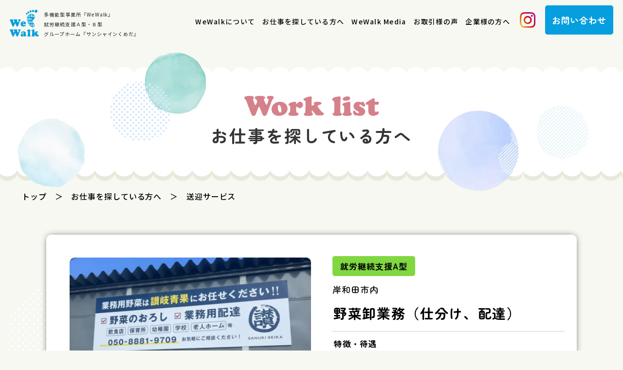

--- FILE ---
content_type: text/html; charset=UTF-8
request_url: https://wewalk.jp/tag_work/%E9%80%81%E8%BF%8E%E3%82%B5%E3%83%BC%E3%83%93%E3%82%B9/
body_size: 12323
content:
<!DOCTYPE html>
<html lang="ja">
<head>
<!-- Google Tag Manager -->
<script>(function(w,d,s,l,i){w[l]=w[l]||[];w[l].push({'gtm.start':
new Date().getTime(),event:'gtm.js'});var f=d.getElementsByTagName(s)[0],
j=d.createElement(s),dl=l!='dataLayer'?'&l='+l:'';j.async=true;j.src=
'https://www.googletagmanager.com/gtm.js?id='+i+dl;f.parentNode.insertBefore(j,f);
})(window,document,'script','dataLayer','GTM-PJ8TNP9');</script>
<!-- End Google Tag Manager -->	
<meta charset="UTF-8">
<meta name="viewport" content="width=device-width,initial-scale=1.0,minimum-scale=1.0,maximum-scale=1.0,user-scalable=no">
<meta name="format-detection" content="telephone=no">


<title>送迎サービス | 特徴・待遇 | 株式会社WeWalk　多機能型事業所 就労継続支援A型・B型　|　はたらく人を応援する、一緒に歩む。</title>

<link rel="stylesheet" type="text/css" href="https://wewalk.jp/wp/wp-content/themes/wewalk-theme/style.css?1750901755">
<link rel="stylesheet" type="text/css" href="https://wewalk.jp/wp/wp-content/themes/wewalk-theme/tab.css?1741270698" media="(max-width: 1201px)">
<link rel="stylesheet" type="text/css" href="https://wewalk.jp/wp/wp-content/themes/wewalk-theme/mobile.css?1741270698" media="(max-width: 668px)">
<link type="text/css" href="https://wewalk.jp/wp/wp-content/themes/wewalk-theme/fonts.css?1678759780" id="css">
<link type="text/css" href="https://site-assets.fontawesome.com/releases/v6.2.0/css/all.css" id="css2">
<link rel="preconnect" href="https://fonts.googleapis.com">
<link rel="preconnect" href="https://fonts.gstatic.com" crossorigin>
<link href="https://fonts.googleapis.com/css2?family=Noto+Sans+JP:wght@500&family=Zen+Maru+Gothic:wght@500;700;900&display=swap" id="css3">
<link href="https://use.typekit.net/lsr6udc.css" id="css4">

<!--[if lt IE 10]>
<link rel="stylesheet" type="text/css" href="https://wewalk.jp/wp/wp-content/themes/wewalk-theme/style.css?1750901755">
<![endif]-->

<style>
/*
body {
	background: url(design/top-pc.jpg) no-repeat;
	background-size: 100%;
	height: 7992px;
	width: 100%;
}

.sp-wrapper {
	opacity: 0.8;
}
*/
</style>

<meta name='robots' content='max-image-preview:large' />
<link rel="alternate" type="application/rss+xml" title="株式会社WeWalk　多機能型事業所 就労継続支援A型・B型　|　はたらく人を応援する、一緒に歩む。 &raquo; 送迎サービス 特徴・待遇 のフィード" href="https://wewalk.jp/tag_work/%e9%80%81%e8%bf%8e%e3%82%b5%e3%83%bc%e3%83%93%e3%82%b9/feed/" />
<style id='wp-img-auto-sizes-contain-inline-css' type='text/css'>
img:is([sizes=auto i],[sizes^="auto," i]){contain-intrinsic-size:3000px 1500px}
/*# sourceURL=wp-img-auto-sizes-contain-inline-css */
</style>
<style id='wp-emoji-styles-inline-css' type='text/css'>

	img.wp-smiley, img.emoji {
		display: inline !important;
		border: none !important;
		box-shadow: none !important;
		height: 1em !important;
		width: 1em !important;
		margin: 0 0.07em !important;
		vertical-align: -0.1em !important;
		background: none !important;
		padding: 0 !important;
	}
/*# sourceURL=wp-emoji-styles-inline-css */
</style>
<style id='wp-block-library-inline-css' type='text/css'>
:root{--wp-block-synced-color:#7a00df;--wp-block-synced-color--rgb:122,0,223;--wp-bound-block-color:var(--wp-block-synced-color);--wp-editor-canvas-background:#ddd;--wp-admin-theme-color:#007cba;--wp-admin-theme-color--rgb:0,124,186;--wp-admin-theme-color-darker-10:#006ba1;--wp-admin-theme-color-darker-10--rgb:0,107,160.5;--wp-admin-theme-color-darker-20:#005a87;--wp-admin-theme-color-darker-20--rgb:0,90,135;--wp-admin-border-width-focus:2px}@media (min-resolution:192dpi){:root{--wp-admin-border-width-focus:1.5px}}.wp-element-button{cursor:pointer}:root .has-very-light-gray-background-color{background-color:#eee}:root .has-very-dark-gray-background-color{background-color:#313131}:root .has-very-light-gray-color{color:#eee}:root .has-very-dark-gray-color{color:#313131}:root .has-vivid-green-cyan-to-vivid-cyan-blue-gradient-background{background:linear-gradient(135deg,#00d084,#0693e3)}:root .has-purple-crush-gradient-background{background:linear-gradient(135deg,#34e2e4,#4721fb 50%,#ab1dfe)}:root .has-hazy-dawn-gradient-background{background:linear-gradient(135deg,#faaca8,#dad0ec)}:root .has-subdued-olive-gradient-background{background:linear-gradient(135deg,#fafae1,#67a671)}:root .has-atomic-cream-gradient-background{background:linear-gradient(135deg,#fdd79a,#004a59)}:root .has-nightshade-gradient-background{background:linear-gradient(135deg,#330968,#31cdcf)}:root .has-midnight-gradient-background{background:linear-gradient(135deg,#020381,#2874fc)}:root{--wp--preset--font-size--normal:16px;--wp--preset--font-size--huge:42px}.has-regular-font-size{font-size:1em}.has-larger-font-size{font-size:2.625em}.has-normal-font-size{font-size:var(--wp--preset--font-size--normal)}.has-huge-font-size{font-size:var(--wp--preset--font-size--huge)}.has-text-align-center{text-align:center}.has-text-align-left{text-align:left}.has-text-align-right{text-align:right}.has-fit-text{white-space:nowrap!important}#end-resizable-editor-section{display:none}.aligncenter{clear:both}.items-justified-left{justify-content:flex-start}.items-justified-center{justify-content:center}.items-justified-right{justify-content:flex-end}.items-justified-space-between{justify-content:space-between}.screen-reader-text{border:0;clip-path:inset(50%);height:1px;margin:-1px;overflow:hidden;padding:0;position:absolute;width:1px;word-wrap:normal!important}.screen-reader-text:focus{background-color:#ddd;clip-path:none;color:#444;display:block;font-size:1em;height:auto;left:5px;line-height:normal;padding:15px 23px 14px;text-decoration:none;top:5px;width:auto;z-index:100000}html :where(.has-border-color){border-style:solid}html :where([style*=border-top-color]){border-top-style:solid}html :where([style*=border-right-color]){border-right-style:solid}html :where([style*=border-bottom-color]){border-bottom-style:solid}html :where([style*=border-left-color]){border-left-style:solid}html :where([style*=border-width]){border-style:solid}html :where([style*=border-top-width]){border-top-style:solid}html :where([style*=border-right-width]){border-right-style:solid}html :where([style*=border-bottom-width]){border-bottom-style:solid}html :where([style*=border-left-width]){border-left-style:solid}html :where(img[class*=wp-image-]){height:auto;max-width:100%}:where(figure){margin:0 0 1em}html :where(.is-position-sticky){--wp-admin--admin-bar--position-offset:var(--wp-admin--admin-bar--height,0px)}@media screen and (max-width:600px){html :where(.is-position-sticky){--wp-admin--admin-bar--position-offset:0px}}

/*# sourceURL=wp-block-library-inline-css */
</style><style id='global-styles-inline-css' type='text/css'>
:root{--wp--preset--aspect-ratio--square: 1;--wp--preset--aspect-ratio--4-3: 4/3;--wp--preset--aspect-ratio--3-4: 3/4;--wp--preset--aspect-ratio--3-2: 3/2;--wp--preset--aspect-ratio--2-3: 2/3;--wp--preset--aspect-ratio--16-9: 16/9;--wp--preset--aspect-ratio--9-16: 9/16;--wp--preset--color--black: #000000;--wp--preset--color--cyan-bluish-gray: #abb8c3;--wp--preset--color--white: #ffffff;--wp--preset--color--pale-pink: #f78da7;--wp--preset--color--vivid-red: #cf2e2e;--wp--preset--color--luminous-vivid-orange: #ff6900;--wp--preset--color--luminous-vivid-amber: #fcb900;--wp--preset--color--light-green-cyan: #7bdcb5;--wp--preset--color--vivid-green-cyan: #00d084;--wp--preset--color--pale-cyan-blue: #8ed1fc;--wp--preset--color--vivid-cyan-blue: #0693e3;--wp--preset--color--vivid-purple: #9b51e0;--wp--preset--gradient--vivid-cyan-blue-to-vivid-purple: linear-gradient(135deg,rgb(6,147,227) 0%,rgb(155,81,224) 100%);--wp--preset--gradient--light-green-cyan-to-vivid-green-cyan: linear-gradient(135deg,rgb(122,220,180) 0%,rgb(0,208,130) 100%);--wp--preset--gradient--luminous-vivid-amber-to-luminous-vivid-orange: linear-gradient(135deg,rgb(252,185,0) 0%,rgb(255,105,0) 100%);--wp--preset--gradient--luminous-vivid-orange-to-vivid-red: linear-gradient(135deg,rgb(255,105,0) 0%,rgb(207,46,46) 100%);--wp--preset--gradient--very-light-gray-to-cyan-bluish-gray: linear-gradient(135deg,rgb(238,238,238) 0%,rgb(169,184,195) 100%);--wp--preset--gradient--cool-to-warm-spectrum: linear-gradient(135deg,rgb(74,234,220) 0%,rgb(151,120,209) 20%,rgb(207,42,186) 40%,rgb(238,44,130) 60%,rgb(251,105,98) 80%,rgb(254,248,76) 100%);--wp--preset--gradient--blush-light-purple: linear-gradient(135deg,rgb(255,206,236) 0%,rgb(152,150,240) 100%);--wp--preset--gradient--blush-bordeaux: linear-gradient(135deg,rgb(254,205,165) 0%,rgb(254,45,45) 50%,rgb(107,0,62) 100%);--wp--preset--gradient--luminous-dusk: linear-gradient(135deg,rgb(255,203,112) 0%,rgb(199,81,192) 50%,rgb(65,88,208) 100%);--wp--preset--gradient--pale-ocean: linear-gradient(135deg,rgb(255,245,203) 0%,rgb(182,227,212) 50%,rgb(51,167,181) 100%);--wp--preset--gradient--electric-grass: linear-gradient(135deg,rgb(202,248,128) 0%,rgb(113,206,126) 100%);--wp--preset--gradient--midnight: linear-gradient(135deg,rgb(2,3,129) 0%,rgb(40,116,252) 100%);--wp--preset--font-size--small: 13px;--wp--preset--font-size--medium: 20px;--wp--preset--font-size--large: 36px;--wp--preset--font-size--x-large: 42px;--wp--preset--spacing--20: 0.44rem;--wp--preset--spacing--30: 0.67rem;--wp--preset--spacing--40: 1rem;--wp--preset--spacing--50: 1.5rem;--wp--preset--spacing--60: 2.25rem;--wp--preset--spacing--70: 3.38rem;--wp--preset--spacing--80: 5.06rem;--wp--preset--shadow--natural: 6px 6px 9px rgba(0, 0, 0, 0.2);--wp--preset--shadow--deep: 12px 12px 50px rgba(0, 0, 0, 0.4);--wp--preset--shadow--sharp: 6px 6px 0px rgba(0, 0, 0, 0.2);--wp--preset--shadow--outlined: 6px 6px 0px -3px rgb(255, 255, 255), 6px 6px rgb(0, 0, 0);--wp--preset--shadow--crisp: 6px 6px 0px rgb(0, 0, 0);}:where(.is-layout-flex){gap: 0.5em;}:where(.is-layout-grid){gap: 0.5em;}body .is-layout-flex{display: flex;}.is-layout-flex{flex-wrap: wrap;align-items: center;}.is-layout-flex > :is(*, div){margin: 0;}body .is-layout-grid{display: grid;}.is-layout-grid > :is(*, div){margin: 0;}:where(.wp-block-columns.is-layout-flex){gap: 2em;}:where(.wp-block-columns.is-layout-grid){gap: 2em;}:where(.wp-block-post-template.is-layout-flex){gap: 1.25em;}:where(.wp-block-post-template.is-layout-grid){gap: 1.25em;}.has-black-color{color: var(--wp--preset--color--black) !important;}.has-cyan-bluish-gray-color{color: var(--wp--preset--color--cyan-bluish-gray) !important;}.has-white-color{color: var(--wp--preset--color--white) !important;}.has-pale-pink-color{color: var(--wp--preset--color--pale-pink) !important;}.has-vivid-red-color{color: var(--wp--preset--color--vivid-red) !important;}.has-luminous-vivid-orange-color{color: var(--wp--preset--color--luminous-vivid-orange) !important;}.has-luminous-vivid-amber-color{color: var(--wp--preset--color--luminous-vivid-amber) !important;}.has-light-green-cyan-color{color: var(--wp--preset--color--light-green-cyan) !important;}.has-vivid-green-cyan-color{color: var(--wp--preset--color--vivid-green-cyan) !important;}.has-pale-cyan-blue-color{color: var(--wp--preset--color--pale-cyan-blue) !important;}.has-vivid-cyan-blue-color{color: var(--wp--preset--color--vivid-cyan-blue) !important;}.has-vivid-purple-color{color: var(--wp--preset--color--vivid-purple) !important;}.has-black-background-color{background-color: var(--wp--preset--color--black) !important;}.has-cyan-bluish-gray-background-color{background-color: var(--wp--preset--color--cyan-bluish-gray) !important;}.has-white-background-color{background-color: var(--wp--preset--color--white) !important;}.has-pale-pink-background-color{background-color: var(--wp--preset--color--pale-pink) !important;}.has-vivid-red-background-color{background-color: var(--wp--preset--color--vivid-red) !important;}.has-luminous-vivid-orange-background-color{background-color: var(--wp--preset--color--luminous-vivid-orange) !important;}.has-luminous-vivid-amber-background-color{background-color: var(--wp--preset--color--luminous-vivid-amber) !important;}.has-light-green-cyan-background-color{background-color: var(--wp--preset--color--light-green-cyan) !important;}.has-vivid-green-cyan-background-color{background-color: var(--wp--preset--color--vivid-green-cyan) !important;}.has-pale-cyan-blue-background-color{background-color: var(--wp--preset--color--pale-cyan-blue) !important;}.has-vivid-cyan-blue-background-color{background-color: var(--wp--preset--color--vivid-cyan-blue) !important;}.has-vivid-purple-background-color{background-color: var(--wp--preset--color--vivid-purple) !important;}.has-black-border-color{border-color: var(--wp--preset--color--black) !important;}.has-cyan-bluish-gray-border-color{border-color: var(--wp--preset--color--cyan-bluish-gray) !important;}.has-white-border-color{border-color: var(--wp--preset--color--white) !important;}.has-pale-pink-border-color{border-color: var(--wp--preset--color--pale-pink) !important;}.has-vivid-red-border-color{border-color: var(--wp--preset--color--vivid-red) !important;}.has-luminous-vivid-orange-border-color{border-color: var(--wp--preset--color--luminous-vivid-orange) !important;}.has-luminous-vivid-amber-border-color{border-color: var(--wp--preset--color--luminous-vivid-amber) !important;}.has-light-green-cyan-border-color{border-color: var(--wp--preset--color--light-green-cyan) !important;}.has-vivid-green-cyan-border-color{border-color: var(--wp--preset--color--vivid-green-cyan) !important;}.has-pale-cyan-blue-border-color{border-color: var(--wp--preset--color--pale-cyan-blue) !important;}.has-vivid-cyan-blue-border-color{border-color: var(--wp--preset--color--vivid-cyan-blue) !important;}.has-vivid-purple-border-color{border-color: var(--wp--preset--color--vivid-purple) !important;}.has-vivid-cyan-blue-to-vivid-purple-gradient-background{background: var(--wp--preset--gradient--vivid-cyan-blue-to-vivid-purple) !important;}.has-light-green-cyan-to-vivid-green-cyan-gradient-background{background: var(--wp--preset--gradient--light-green-cyan-to-vivid-green-cyan) !important;}.has-luminous-vivid-amber-to-luminous-vivid-orange-gradient-background{background: var(--wp--preset--gradient--luminous-vivid-amber-to-luminous-vivid-orange) !important;}.has-luminous-vivid-orange-to-vivid-red-gradient-background{background: var(--wp--preset--gradient--luminous-vivid-orange-to-vivid-red) !important;}.has-very-light-gray-to-cyan-bluish-gray-gradient-background{background: var(--wp--preset--gradient--very-light-gray-to-cyan-bluish-gray) !important;}.has-cool-to-warm-spectrum-gradient-background{background: var(--wp--preset--gradient--cool-to-warm-spectrum) !important;}.has-blush-light-purple-gradient-background{background: var(--wp--preset--gradient--blush-light-purple) !important;}.has-blush-bordeaux-gradient-background{background: var(--wp--preset--gradient--blush-bordeaux) !important;}.has-luminous-dusk-gradient-background{background: var(--wp--preset--gradient--luminous-dusk) !important;}.has-pale-ocean-gradient-background{background: var(--wp--preset--gradient--pale-ocean) !important;}.has-electric-grass-gradient-background{background: var(--wp--preset--gradient--electric-grass) !important;}.has-midnight-gradient-background{background: var(--wp--preset--gradient--midnight) !important;}.has-small-font-size{font-size: var(--wp--preset--font-size--small) !important;}.has-medium-font-size{font-size: var(--wp--preset--font-size--medium) !important;}.has-large-font-size{font-size: var(--wp--preset--font-size--large) !important;}.has-x-large-font-size{font-size: var(--wp--preset--font-size--x-large) !important;}
/*# sourceURL=global-styles-inline-css */
</style>

<style id='classic-theme-styles-inline-css' type='text/css'>
/*! This file is auto-generated */
.wp-block-button__link{color:#fff;background-color:#32373c;border-radius:9999px;box-shadow:none;text-decoration:none;padding:calc(.667em + 2px) calc(1.333em + 2px);font-size:1.125em}.wp-block-file__button{background:#32373c;color:#fff;text-decoration:none}
/*# sourceURL=/wp-includes/css/classic-themes.min.css */
</style>
<link rel="https://api.w.org/" href="https://wewalk.jp/wp-json/" /><link rel="alternate" title="JSON" type="application/json" href="https://wewalk.jp/wp-json/wp/v2/tag_work/6" /><link rel="EditURI" type="application/rsd+xml" title="RSD" href="https://wewalk.jp/wp/xmlrpc.php?rsd" />
<meta name="generator" content="WordPress 6.9" />
<link rel="icon" href="https://wewalk.jp/wp/wp-content/uploads/2023/03/favicon-150x150.png" sizes="32x32" />
<link rel="icon" href="https://wewalk.jp/wp/wp-content/uploads/2023/03/favicon-201x201.png" sizes="192x192" />
<link rel="apple-touch-icon" href="https://wewalk.jp/wp/wp-content/uploads/2023/03/favicon-201x201.png" />
<meta name="msapplication-TileImage" content="https://wewalk.jp/wp/wp-content/uploads/2023/03/favicon-300x300.png" />


</head>

<body id="work" class="archive">
<!-- Google Tag Manager (noscript) -->
<noscript><iframe src="https://www.googletagmanager.com/ns.html?id=GTM-PJ8TNP9"
height="0" width="0" style="display:none;visibility:hidden"></iframe></noscript>
<!-- End Google Tag Manager (noscript) -->
<!-- CSSの遅延読み込み -->
<script src="https://wewalk.jp/wp/wp-content/themes/wewalk-theme/js/css.js"></script>
<!-- /CSSの遅延読み込み -->

<div class="sp-wrapper">

	<!-- header -->
	<header>

		<!-- head-in -->
		<div class="head-in">
			<div class="of">

				<!-- ロゴ -->
				<a href="https://wewalk.jp" class="head-in-logo of">
					<span class="head-in-logo-icon"></span>
					<!--h1 class="head-in-logo-text">はたらく人を応援する、一緒に歩む。<br>就労支援事業「WeWalk」</h1-->
					<h1 class="head-in-logo-text">多機能型事業所『WeWalk』<br>
就労継続支援Ａ型・Ｂ型<br>
グループホーム『サンシャインくめだ』</h1>
				</a>
				<!-- /ロゴ -->

				<!-- PC・タブレット用グロナビ・お問い合わせボタン -->
				<div class="head-in-in pc tab">

					<nav class="head-in-in-pc-menu">
						<ul class="of">

														<li>
															<a href="https://wewalk.jp/about/">WeWalkについて</a>
							</li>

														<li>
															<a href="https://wewalk.jp/work/">お仕事を探している方へ</a>
							</li>

														<li>
															<a href="https://wewalk.jp/blog/">WeWalk Media</a>
							</li>

														<li>
															<a href="https://wewalk.jp/voice/">お取引様の声</a>
							</li>

														<li>
															<a href="https://wewalk.jp/corporates/">企業様の方へ</a>
							</li>

						</ul>
					</nav>

					<ul class="head-in-in-sns-list of">
						<li>
							<a href="https://www.instagram.com/wewalk_info/" target="_blank" class="head-in-in-sns-list-img">
								<img src="https://wewalk.jp/wp/wp-content/themes/wewalk-theme/images/icon-insta-1.png" width="32" height="32">
							</a>
						</li>
						<!--<li>
							<a href="" class="head-in-in-sns-list-img">
								<img src="https://wewalk.jp/wp/wp-content/themes/wewalk-theme/images/icon-fb-1.png" width="32" height="32">
							</a>
						</li>-->
					</ul>

					<a href="https://wewalk.jp/contact/" class="head-in-in-contact-btn">
						お問い合わせ
					</a>

				</div>
				<!-- /PC・タブレット用グロナビ・お問い合わせボタン -->

			</div>
		</div>
		<!-- /head-in -->

		<a class="head-sp-menu-btn mobi">
			<span></span>
			<span></span>
			<span></span>
		</a>

		<!-- スマホ用メニュー -->
		<div class="head-sp-menu mobi">

			<ul class="head-sp-menu-1">
				<li><a href="https://wewalk.jp/about/">WeWalkについて</a></li>
				<li><a href="https://wewalk.jp/explanation/">就労継続支援とは</a></li>
				<li><a href="https://wewalk.jp/work/">お仕事を探している方へ</a></li>
				<li><a href="https://wewalk.jp/blog/">WeWalk Media</a></li>
				<li><a href="https://wewalk.jp/voice/">お取引様の声</a></li>
				<li><a href="https://wewalk.jp/corporates/">企業様の方へ</a></li>
				<li><a href="https://wewalk.jp/faq/">よくある質問</a></li>
				<li><a href="https://wewalk.jp/contact/">お問い合わせ</a></li>
			</ul>

			<ul class="head-sp-menu-2 of">
				<li><a href="https://wewalk.jp/sitemap/">サイトマップ</a></li>
				<li><a href="https://wewalk.jp/privacy/">プライバシーポリシー</a></li>
			</ul>

		</div>
		<!-- /スマホ用メニュー -->

	</header>
	<!-- /header -->
	<!-- KV -->
	<div class="page-kv">
		<div class="page-kv-in">

			<!-- 背景画像 -->
			<div class="page-kv-in-bg-1-img"></div>
			<div class="page-kv-in-bg-2-img"></div>
			<div class="page-kv-in-bg-3-img"></div>
			<!-- /背景画像 -->

			<div class="page-kv-in-title">
				<div class="page-kv-in-title-main cooper">
					Work list
				</div>
				<h1 class="page-kv-in-title-sub">
					お仕事を探している方へ
				</h1>
			</div>

		</div>
	</div>
	<!-- /KV -->

	<!-- main -->
	<div class="main">

		<!-- 背景画像 -->
		<div class="main-bg"></div>
		<!-- /背景画像 -->

		<!-- パンくず -->
		<div class="breadcrumbs">
			<div class="wrapper">
				<!-- Breadcrumb NavXT 7.2.0 -->
<span property="itemListElement" typeof="ListItem"><a property="item" typeof="WebPage" title="Go to 株式会社WeWalk　多機能型事業所 就労継続支援A型・B型　|　はたらく人を応援する、一緒に歩む。." href="https://wewalk.jp" class="home" ><span property="name">トップ</span></a><meta property="position" content="1"></span>　＞　<span property="itemListElement" typeof="ListItem"><a property="item" typeof="WebPage" title="お仕事を探している方へへ移動する" href="https://wewalk.jp/work/" class="work-root post post-work" ><span property="name">お仕事を探している方へ</span></a><meta property="position" content="2"></span>　＞　<span property="itemListElement" typeof="ListItem"><span property="name" class="archive taxonomy tag_work current-item">送迎サービス</span><meta property="url" content="https://wewalk.jp/tag_work/%e9%80%81%e8%bf%8e%e3%82%b5%e3%83%bc%e3%83%93%e3%82%b9/"><meta property="position" content="3"></span>			</div>
		</div>
		<!-- /パンくず -->

		<div class="work-content">
			<div class="wrapper">

				
					<!-- 一覧 -->
					<div class="work-content-con">

						
							<section id="sec-1">
								<div class="work-content-con-in">

									<!-- スマホ用 -->
									<div class="mobi">

										<a href="https://wewalk.jp/cate_work/support-a/" class="work-content-con-in-sp-cate" style="background:#81d742; color:#000000;">就労継続支援A型</a>										<div class="work-content-con-in-sp-area">
											岸和田市内										</div>
										<div class="work-content-con-in-sp-title">
											野菜卸業務（仕分け、配達）										</div>

									</div>
									<!-- /スマホ用 -->

									<!-- of -->
									<div class="of">

										<!-- スライダー -->
										<div class="work-content-con-in-slider">

											
												<ul class="work-content-con-in-slider-list">

													
														<li>
																															<img src="https://wewalk.jp/wp/wp-content/uploads/2023/05/A_野菜卸業務-501x336.jpg">
																													</li>

													
														<li>
																													</li>

													
												</ul>

											
											
												<ul class="work-content-con-in-slider-thumb-list of">

																										
														<li>
															<div class="work-content-con-in-slider-thumb-list-img">
																																	<img src="https://wewalk.jp/wp/wp-content/uploads/2023/05/A_野菜卸業務-118x80.jpg">
																															</div>
														</li>

																																							
														<li>
															<div class="work-content-con-in-slider-thumb-list-img">
																															</div>
														</li>

																										
												</ul>

											
										</div>
										<!-- /スライダー -->

										<!-- 情報 -->
										<div class="work-content-con-in-in">

											<!-- PC・タブレット用 -->
											<div class="pc tab">
												<a href="https://wewalk.jp/cate_work/support-a/" class="work-content-con-in-in-cate" style="background:#81d742; color:#000000;">就労継続支援A型</a>												<div class="work-content-con-in-in-area">
													岸和田市内												</div>
												<div class="work-content-con-in-in-title">
													野菜卸業務（仕分け、配達）												</div>
											</div>
											<!-- /PC・タブレット用 -->

											<!-- 特徴・待遇 -->
											<div class="work-content-con-in-in-point">
												<div class="work-content-con-in-in-point-title">
													特徴・待遇
												</div>
												<ul class="work-content-con-in-in-point-tag-list of">
													
													<li>送迎サービス</li><li>マイカー通所</li><li>階段手すり</li>
												</ul>
											</div>
											<!-- /特徴・待遇 -->

											<div class="work-content-con-in-in-info-title">
												お仕事内容：
											</div>
											<div class="work-content-con-in-in-info-text">
												<p>市場から仕入れた野菜の仕分けと配達を行うお仕事です。野菜を種類ごとに分け、保育園、小学校、飲食店やスーパーなどへ配送します。</p>
											</div>

										</div>
										<!-- /情報 -->

									</div>
									<!-- /of -->

									<center>
										<a href="https://wewalk.jp/work/302/" class="work-content-con-in-btn">
											お仕事の内容を詳しく見る
										</a>
									</center>

								</div>
							</section>

						
							<section id="sec-2">
								<div class="work-content-con-in">

									<!-- スマホ用 -->
									<div class="mobi">

										<a href="https://wewalk.jp/cate_work/support-a/" class="work-content-con-in-sp-cate" style="background:#81d742; color:#000000;">就労継続支援A型</a>										<div class="work-content-con-in-sp-area">
											関西空港										</div>
										<div class="work-content-con-in-sp-title">
											航空貨物の積み下ろし作業										</div>

									</div>
									<!-- /スマホ用 -->

									<!-- of -->
									<div class="of">

										<!-- スライダー -->
										<div class="work-content-con-in-slider">

											
												<ul class="work-content-con-in-slider-list">

													
														<li>
																															<img src="https://wewalk.jp/wp/wp-content/uploads/2025/02/noimage2-501x336.jpg">
																													</li>

													
												</ul>

											
											
												<ul class="work-content-con-in-slider-thumb-list of">

																										
														<li>
															<div class="work-content-con-in-slider-thumb-list-img">
																																	<img src="https://wewalk.jp/wp/wp-content/uploads/2025/02/noimage2-118x80.jpg">
																															</div>
														</li>

																										
												</ul>

											
										</div>
										<!-- /スライダー -->

										<!-- 情報 -->
										<div class="work-content-con-in-in">

											<!-- PC・タブレット用 -->
											<div class="pc tab">
												<a href="https://wewalk.jp/cate_work/support-a/" class="work-content-con-in-in-cate" style="background:#81d742; color:#000000;">就労継続支援A型</a>												<div class="work-content-con-in-in-area">
													関西空港												</div>
												<div class="work-content-con-in-in-title">
													航空貨物の積み下ろし作業												</div>
											</div>
											<!-- /PC・タブレット用 -->

											<!-- 特徴・待遇 -->
											<div class="work-content-con-in-in-point">
												<div class="work-content-con-in-in-point-title">
													特徴・待遇
												</div>
												<ul class="work-content-con-in-in-point-tag-list of">
													
													<li>送迎サービス</li><li>マイカー通所</li><li>階段手すり</li>
												</ul>
											</div>
											<!-- /特徴・待遇 -->

											<div class="work-content-con-in-in-info-title">
												お仕事内容：
											</div>
											<div class="work-content-con-in-in-info-text">
												<p>航空貨物の積み下ろしや検品を行うお仕事です。貨物の仕分け、破損チェック、積載準備などを担当し、空港の物流を支えます。体を動かすのが好きな方に向いております。</p>
											</div>

										</div>
										<!-- /情報 -->

									</div>
									<!-- /of -->

									<center>
										<a href="https://wewalk.jp/work/819/" class="work-content-con-in-btn">
											お仕事の内容を詳しく見る
										</a>
									</center>

								</div>
							</section>

						
							<section id="sec-3">
								<div class="work-content-con-in">

									<!-- スマホ用 -->
									<div class="mobi">

										<a href="https://wewalk.jp/cate_work/support-a/" class="work-content-con-in-sp-cate" style="background:#81d742; color:#000000;">就労継続支援A型</a>										<div class="work-content-con-in-sp-area">
											泉大津市 もしくは りんくうタウン										</div>
										<div class="work-content-con-in-sp-title">
											青果・果物等の仕分け作業										</div>

									</div>
									<!-- /スマホ用 -->

									<!-- of -->
									<div class="of">

										<!-- スライダー -->
										<div class="work-content-con-in-slider">

											
												<ul class="work-content-con-in-slider-list">

													
														<li>
																															<img src="https://wewalk.jp/wp/wp-content/uploads/2025/02/A_青果・果物等の仕分け作業-501x336.jpg">
																													</li>

													
												</ul>

											
											
												<ul class="work-content-con-in-slider-thumb-list of">

																										
														<li>
															<div class="work-content-con-in-slider-thumb-list-img">
																																	<img src="https://wewalk.jp/wp/wp-content/uploads/2025/02/A_青果・果物等の仕分け作業-118x80.jpg">
																															</div>
														</li>

																										
												</ul>

											
										</div>
										<!-- /スライダー -->

										<!-- 情報 -->
										<div class="work-content-con-in-in">

											<!-- PC・タブレット用 -->
											<div class="pc tab">
												<a href="https://wewalk.jp/cate_work/support-a/" class="work-content-con-in-in-cate" style="background:#81d742; color:#000000;">就労継続支援A型</a>												<div class="work-content-con-in-in-area">
													泉大津市 もしくは りんくうタウン												</div>
												<div class="work-content-con-in-in-title">
													青果・果物等の仕分け作業												</div>
											</div>
											<!-- /PC・タブレット用 -->

											<!-- 特徴・待遇 -->
											<div class="work-content-con-in-in-point">
												<div class="work-content-con-in-in-point-title">
													特徴・待遇
												</div>
												<ul class="work-content-con-in-in-point-tag-list of">
													
													<li>送迎サービス</li><li>マイカー通所</li><li>階段手すり</li>
												</ul>
											</div>
											<!-- /特徴・待遇 -->

											<div class="work-content-con-in-in-info-title">
												お仕事内容：
											</div>
											<div class="work-content-con-in-in-info-text">
												<p>倉庫内で野菜や果物の検品・仕分け•袋詰めを行うお仕事です。品質や規格を確認し、出荷先ごとに分けたりする作業が中心です。</p>
											</div>

										</div>
										<!-- /情報 -->

									</div>
									<!-- /of -->

									<center>
										<a href="https://wewalk.jp/work/820/" class="work-content-con-in-btn">
											お仕事の内容を詳しく見る
										</a>
									</center>

								</div>
							</section>

						
							<section id="sec-4">
								<div class="work-content-con-in">

									<!-- スマホ用 -->
									<div class="mobi">

										<a href="https://wewalk.jp/cate_work/support-a/" class="work-content-con-in-sp-cate" style="background:#81d742; color:#000000;">就労継続支援A型</a>										<div class="work-content-con-in-sp-area">
											岸和田市内										</div>
										<div class="work-content-con-in-sp-title">
											クリーニング軽作業										</div>

									</div>
									<!-- /スマホ用 -->

									<!-- of -->
									<div class="of">

										<!-- スライダー -->
										<div class="work-content-con-in-slider">

											
												<ul class="work-content-con-in-slider-list">

													
														<li>
																															<img src="https://wewalk.jp/wp/wp-content/uploads/2025/02/A_クリーニング軽作業-501x336.jpg">
																													</li>

													
												</ul>

											
											
												<ul class="work-content-con-in-slider-thumb-list of">

																										
														<li>
															<div class="work-content-con-in-slider-thumb-list-img">
																																	<img src="https://wewalk.jp/wp/wp-content/uploads/2025/02/A_クリーニング軽作業-118x80.jpg">
																															</div>
														</li>

																										
												</ul>

											
										</div>
										<!-- /スライダー -->

										<!-- 情報 -->
										<div class="work-content-con-in-in">

											<!-- PC・タブレット用 -->
											<div class="pc tab">
												<a href="https://wewalk.jp/cate_work/support-a/" class="work-content-con-in-in-cate" style="background:#81d742; color:#000000;">就労継続支援A型</a>												<div class="work-content-con-in-in-area">
													岸和田市内												</div>
												<div class="work-content-con-in-in-title">
													クリーニング軽作業												</div>
											</div>
											<!-- /PC・タブレット用 -->

											<!-- 特徴・待遇 -->
											<div class="work-content-con-in-in-point">
												<div class="work-content-con-in-in-point-title">
													特徴・待遇
												</div>
												<ul class="work-content-con-in-in-point-tag-list of">
													
													<li>送迎サービス</li><li>マイカー通所</li><li>階段手すり</li>
												</ul>
											</div>
											<!-- /特徴・待遇 -->

											<div class="work-content-con-in-in-info-title">
												お仕事内容：
											</div>
											<div class="work-content-con-in-in-info-text">
												<p>① 医療関係の服のポケット点検や衣服の仕分け等を行うお仕事です。<br />
② 飲食店のエプロンやクロス等の洗濯・仕分け等を行うお仕事です。</p>
											</div>

										</div>
										<!-- /情報 -->

									</div>
									<!-- /of -->

									<center>
										<a href="https://wewalk.jp/work/822/" class="work-content-con-in-btn">
											お仕事の内容を詳しく見る
										</a>
									</center>

								</div>
							</section>

						
							<section id="sec-5">
								<div class="work-content-con-in">

									<!-- スマホ用 -->
									<div class="mobi">

										<a href="https://wewalk.jp/cate_work/support-a/" class="work-content-con-in-sp-cate" style="background:#81d742; color:#000000;">就労継続支援A型</a>										<div class="work-content-con-in-sp-area">
											岸和田市内										</div>
										<div class="work-content-con-in-sp-title">
											調理補助										</div>

									</div>
									<!-- /スマホ用 -->

									<!-- of -->
									<div class="of">

										<!-- スライダー -->
										<div class="work-content-con-in-slider">

											
												<ul class="work-content-con-in-slider-list">

													
														<li>
																															<img src="https://wewalk.jp/wp/wp-content/uploads/2025/02/A_調理補助-501x336.jpg">
																													</li>

													
												</ul>

											
											
												<ul class="work-content-con-in-slider-thumb-list of">

																										
														<li>
															<div class="work-content-con-in-slider-thumb-list-img">
																																	<img src="https://wewalk.jp/wp/wp-content/uploads/2025/02/A_調理補助-118x80.jpg">
																															</div>
														</li>

																										
												</ul>

											
										</div>
										<!-- /スライダー -->

										<!-- 情報 -->
										<div class="work-content-con-in-in">

											<!-- PC・タブレット用 -->
											<div class="pc tab">
												<a href="https://wewalk.jp/cate_work/support-a/" class="work-content-con-in-in-cate" style="background:#81d742; color:#000000;">就労継続支援A型</a>												<div class="work-content-con-in-in-area">
													岸和田市内												</div>
												<div class="work-content-con-in-in-title">
													調理補助												</div>
											</div>
											<!-- /PC・タブレット用 -->

											<!-- 特徴・待遇 -->
											<div class="work-content-con-in-in-point">
												<div class="work-content-con-in-in-point-title">
													特徴・待遇
												</div>
												<ul class="work-content-con-in-in-point-tag-list of">
													
													<li>送迎サービス</li><li>マイカー通所</li><li>階段手すり</li>
												</ul>
											</div>
											<!-- /特徴・待遇 -->

											<div class="work-content-con-in-in-info-title">
												お仕事内容：
											</div>
											<div class="work-content-con-in-in-info-text">
												<p>自社のセントラルキッチンにてお弁当作りの補助を行うお仕事です。食材の準備、盛り付け、調理器具の洗浄など、調理補助を担当します。料理が得意でなくても始めやすく、チームで協力して作業します。</p>
											</div>

										</div>
										<!-- /情報 -->

									</div>
									<!-- /of -->

									<center>
										<a href="https://wewalk.jp/work/824/" class="work-content-con-in-btn">
											お仕事の内容を詳しく見る
										</a>
									</center>

								</div>
							</section>

						
							<section id="sec-6">
								<div class="work-content-con-in">

									<!-- スマホ用 -->
									<div class="mobi">

										<a href="https://wewalk.jp/cate_work/support-a/" class="work-content-con-in-sp-cate" style="background:#81d742; color:#000000;">就労継続支援A型</a>										<div class="work-content-con-in-sp-area">
											岸和田市内										</div>
										<div class="work-content-con-in-sp-title">
											農作業（自社農園）										</div>

									</div>
									<!-- /スマホ用 -->

									<!-- of -->
									<div class="of">

										<!-- スライダー -->
										<div class="work-content-con-in-slider">

											
												<ul class="work-content-con-in-slider-list">

													
														<li>
																															<img src="https://wewalk.jp/wp/wp-content/uploads/2025/02/A_農作業-501x336.jpg">
																													</li>

													
												</ul>

											
											
												<ul class="work-content-con-in-slider-thumb-list of">

																										
														<li>
															<div class="work-content-con-in-slider-thumb-list-img">
																																	<img src="https://wewalk.jp/wp/wp-content/uploads/2025/02/A_農作業-118x80.jpg">
																															</div>
														</li>

																										
												</ul>

											
										</div>
										<!-- /スライダー -->

										<!-- 情報 -->
										<div class="work-content-con-in-in">

											<!-- PC・タブレット用 -->
											<div class="pc tab">
												<a href="https://wewalk.jp/cate_work/support-a/" class="work-content-con-in-in-cate" style="background:#81d742; color:#000000;">就労継続支援A型</a>												<div class="work-content-con-in-in-area">
													岸和田市内												</div>
												<div class="work-content-con-in-in-title">
													農作業（自社農園）												</div>
											</div>
											<!-- /PC・タブレット用 -->

											<!-- 特徴・待遇 -->
											<div class="work-content-con-in-in-point">
												<div class="work-content-con-in-in-point-title">
													特徴・待遇
												</div>
												<ul class="work-content-con-in-in-point-tag-list of">
													
													<li>送迎サービス</li><li>マイカー通所</li><li>階段手すり</li>
												</ul>
											</div>
											<!-- /特徴・待遇 -->

											<div class="work-content-con-in-in-info-title">
												お仕事内容：
											</div>
											<div class="work-content-con-in-in-info-text">
												<p>農作物の栽培や収穫、出荷作業を行う仕事です。種まき、水やり、草取りなどを通じて、美味しい野菜や果物を育てます。自然の中で体を動かすのが好きな方におすすめで、未経験でも始めやすいお仕事です。</p>
											</div>

										</div>
										<!-- /情報 -->

									</div>
									<!-- /of -->

									<center>
										<a href="https://wewalk.jp/work/102/" class="work-content-con-in-btn">
											お仕事の内容を詳しく見る
										</a>
									</center>

								</div>
							</section>

						
					</div>
					<!-- /一覧 -->

				
				<!-- ページャー -->
				<div class="itiran-pager">
					<div class='wp-pagenavi' role='navigation'>
<span aria-current='page' class='current'>1</span><a class="page larger" title="ページ 2" href="https://wewalk.jp/tag_work/%E9%80%81%E8%BF%8E%E3%82%B5%E3%83%BC%E3%83%93%E3%82%B9/page/2/">2</a><a class="page larger" title="ページ 3" href="https://wewalk.jp/tag_work/%E9%80%81%E8%BF%8E%E3%82%B5%E3%83%BC%E3%83%93%E3%82%B9/page/3/">3</a><a class="nextpostslink" rel="next" aria-label="次のページ" href="https://wewalk.jp/tag_work/%E9%80%81%E8%BF%8E%E3%82%B5%E3%83%BC%E3%83%93%E3%82%B9/page/2/">&gt;</a>
</div>				</div>
				<!-- /ページャー -->

			</div>
		</div>

	</div>
	<!-- /main -->

	<!-- footer -->
	<footer>

		<!-- foot-in -->
		<div class="foot-in">
			<div class="wrapper">

				<!-- 見出し -->
				<div class="foot-in-title">
					<div class="foot-in-title-main cooper">
						Contact
					</div>
					<div class="foot-in-title-sub">
						はたらく人を応援する、一緒に歩む。<br class="mobi">就労支援事業「WeWalk」
					</div>
				</div>
				<!-- /見出し -->

				<ul class="foot-in-sns-list of">
					<li>
						<a href="https://www.instagram.com/wewalk_info/" target="_blank" class="foot-in-sns-list-img">
							<img src="https://wewalk.jp/wp/wp-content/themes/wewalk-theme/images/icon-insta-2.png" width="42" height="42">
						</a>
					</li>
					<!--<li>
						<a href="" class="foot-in-sns-list-img">
							<img src="https://wewalk.jp/wp/wp-content/themes/wewalk-theme/images/icon-fb-2.png" width="42" height="42">
						</a>
					</li>-->
				</ul>

				<!-- お問い合わせ関連 -->
				<div class="foot-in-contact-con of">

					<!-- お問い合わせフォーム -->
					<section id="sec-form">
						<center>
							<div class="foot-in-contact-con-title">
								お気軽にお問い合わせください。
							</div>
						</center>
						<center>
							<a href="https://wewalk.jp/contact/" class="foot-in-contact-con-form-btn">
								お問い合わせ
							</a>
						</center>
					</section>
					<!-- /お問い合わせフォーム -->

					<!-- 電話 -->
					<section id="sec-tel">
						<center>
							<div class="foot-in-contact-con-title">
								お電話でのお問合わせはこちら。
							</div>
						</center>
						<div class="foot-in-contact-con-tel-num">
							0800-600-0574
						</div>
						<center>
							<a href="tel:0800-600-0574" class="foot-in-contact-con-form-btn mobi">
								タップして電話をかける
							</a>
						</center>
					</section>
					<!-- /電話 -->

				</div>
				<!-- /お問い合わせ関連 -->

				<!-- ロゴ・住所・メニュー -->
				<div class="of">

					<!-- ロゴ -->
					<div class="foot-in-in-logo">
						<img src="https://wewalk.jp/wp/wp-content/themes/wewalk-theme/images/logo-3.png" width="148" height="137">
					</div>
					<!-- /ロゴ -->

					<!-- 住所・メニュー -->
					<div class="foot-in-in-in">

						<ul class="foot-in-in-in-info-list of">
  <li>株式会社WeWalk</li>
  <li>
    〒596-0821
    <span class="text">大阪府岸和田市小松里町543 讃岐ビル3階4階</span>
  </li>
  <li>TEL：0800-600-0574</li>
</ul><br>

<ul class="foot-in-in-in-info-list of">
  <li>We Walk 泉佐野</li>
  <li>
    〒598-0015
    <span class="text">大阪府泉佐野市高松南3丁目1-41 テルーナ第一ビル102</span>
  </li>
  <li>TEL：0800-805-1593</li>
</ul>

						<ul class="foot-in-in-in-menu of pc tab">
							<li><a href="https://wewalk.jp/about/">WeWalkについて</a></li>
							<li><a href="https://wewalk.jp/explanation/">就労継続支援とは</a></li>
							<li><a href="https://wewalk.jp/work/">お仕事を探している方へ</a></li>
							<li><a href="https://wewalk.jp/blog/">WeWalk Media</a></li>
							<li><a href="https://wewalk.jp/voice/">お取引様の声</a></li>
							<li><a href="https://wewalk.jp/corporates/">企業様の方へ</a></li>
							<li><a href="https://wewalk.jp/faq/">よくある質問</a></li>
							<li><a href="https://wewalk.jp/contact/">お問い合わせ</a></li>
							<li><a href="https://wewalk.jp/sitemap/">サイトマップ</a></li>
							<li><a href="https://wewalk.jp/privacy/">プライバシーポリシー</a></li>
						</ul>

					</div>
					<!-- /住所・メニュー -->

				</div>
				<!-- /ロゴ・住所・メニュー -->

			</div>
		</div>
		<!-- /foot-in -->

		<!-- コピーライト -->
		<div class="foot-copyright">
			<div class="wrapper">

				© 株式会社WeWalk. All Rights reserved.

			</div>
		</div>
		<!-- /コピーライト -->

	</footer>
	<!-- /footer -->

</div>
<script src="https://ajax.googleapis.com/ajax/libs/jquery/2.0.0/jquery.min.js"></script>
 

<!-- サイトの設定js -->
<script src="https://wewalk.jp/wp/wp-content/themes/wewalk-theme/js/site-config.js"></script>
<!-- /サイトの設定js -->

<!-- イメージマップ -->
<script src="https://wewalk.jp/wp/wp-content/themes/wewalk-theme/js/jquery.rwdImageMaps.js"></script>
<!-- /イメージマップ -->

<!-- メールアドレス入力補助機能 -->
<link rel="stylesheet" href="https://ajax.googleapis.com/ajax/libs/jqueryui/1.10.4/themes/smoothness/jquery-ui.css">
<script src="https://ajax.googleapis.com/ajax/libs/jqueryui/1.10.4/jquery-ui.min.js"></script>
<script src="https://wewalk.jp/wp/wp-content/themes/wewalk-theme/js/auto-address.js"></script>
<!-- /メールアドレス入力補助機能 -->

<!-- スライダー関連 -->
<!--<script src="https://wewalk.jp/wp/wp-content/themes/wewalk-theme/js/slick/slick.js"></script>
<link href="https://wewalk.jp/wp/wp-content/themes/wewalk-theme/js/slick/slick-theme.css" rel="stylesheet" type="text/css">
<link href="https://wewalk.jp/wp/wp-content/themes/wewalk-theme/js/slick/slick.css" rel="stylesheet" type="text/css">
<script>
$(function() {
	$slide1 = $('.work-content-con section#sec-1 .work-content-con-in-slider-list');
	$navigation1 = $('.work-content-con section#sec-1 .work-content-con-in-slider-thumb-list li .work-content-con-in-slider-thumb-list-img');

	$slide1.slick({
		arrows: true,
		fade: true,
		speed: 0,
		infinite: true,
		slidesToShow: 1,
		slidesToScroll: 1
	});
	$navigation1.each(function(index){
		$(this).attr('data-number', index);
	});
	$navigation1.eq(0).addClass('li-current');
	
	$navigation1.on('click', function(){
		var number = $(this).attr('data-number');
		$slide1.slick('slickGoTo', number, true);
		$(this).siblings().removeClass('li-current');
		$(this).addClass('li-current');
	});
});

$(function() {
	$slide2 = $('.work-content-con section#sec-2 .work-content-con-in-slider-list');
	$navigation2 = $('.work-content-con section#sec-2 .work-content-con-in-slider-thumb-list li .work-content-con-in-slider-thumb-list-img');

	$slide2.slick({
		arrows: true,
		fade: true,
		speed: 0,
		infinite: true,
		slidesToShow: 1,
		slidesToScroll: 1
	});
	$navigation2.each(function(index){
		$(this).attr('data-number', index);
	});
	$navigation2.eq(0).addClass('li-current');
	
	$navigation2.on('click', function(){
		var number = $(this).attr('data-number');
		$slide2.slick('slickGoTo', number, true);
		$(this).siblings().removeClass('li-current');
		$(this).addClass('li-current');
	});
});

$(function() {
	$slide3 = $('.work-content-con section#sec-3 .work-content-con-in-slider-list');
	$navigation3 = $('.work-content-con section#sec-3 .work-content-con-in-slider-thumb-list li .work-content-con-in-slider-thumb-list-img');

	$slide3.slick({
		arrows: true,
		fade: true,
		speed: 0,
		infinite: true,
		slidesToShow: 1,
		slidesToScroll: 1
	});
	$navigation3.each(function(index){
		$(this).attr('data-number', index);
	});
	$navigation3.eq(0).addClass('li-current');
	
	$navigation3.on('click', function(){
		var number = $(this).attr('data-number');
		$slide3.slick('slickGoTo', number, true);
		$(this).siblings().removeClass('li-current');
		$(this).addClass('li-current');
	});
});

$(function() {
	$slide4 = $('.work-content-con section#sec-4 .work-content-con-in-slider-list');
	$navigation4 = $('.work-content-con section#sec-4 .work-content-con-in-slider-thumb-list li .work-content-con-in-slider-thumb-list-img');

	$slide4.slick({
		arrows: true,
		fade: true,
		speed: 0,
		infinite: true,
		slidesToShow: 1,
		slidesToScroll: 1
	});
	$navigation4.each(function(index){
		$(this).attr('data-number', index);
	});
	$navigation4.eq(0).addClass('li-current');
	
	$navigation4.on('click', function(){
		var number = $(this).attr('data-number');
		$slide4.slick('slickGoTo', number, true);
		$(this).siblings().removeClass('li-current');
		$(this).addClass('li-current');
	});
});

$(function() {
	$slide5 = $('.work-content-con section#sec-5 .work-content-con-in-slider-list');
	$navigation5 = $('.work-content-con section#sec-5 .work-content-con-in-slider-thumb-list li .work-content-con-in-slider-thumb-list-img');

	$slide5.slick({
		arrows: true,
		fade: true,
		speed: 0,
		infinite: true,
		slidesToShow: 1,
		slidesToScroll: 1
	});
	$navigation5.each(function(index){
		$(this).attr('data-number', index);
	});
	$navigation5.eq(0).addClass('li-current');
	
	$navigation5.on('click', function(){
		var number = $(this).attr('data-number');
		$slide5.slick('slickGoTo', number, true);
		$(this).siblings().removeClass('li-current');
		$(this).addClass('li-current');
	});
});

$(function() {
	$slide6 = $('.work-content-con section#sec-6 .work-content-con-in-slider-list');
	$navigation6 = $('.work-content-con section#sec-6 .work-content-con-in-slider-thumb-list li .work-content-con-in-slider-thumb-list-img');

	$slide6.slick({
		arrows: true,
		fade: true,
		speed: 0,
		infinite: true,
		slidesToShow: 1,
		slidesToScroll: 1
	});
	$navigation6.each(function(index){
		$(this).attr('data-number', index);
	});
	$navigation6.eq(0).addClass('li-current');
	
	$navigation6.on('click', function(){
		var number = $(this).attr('data-number');
		$slide6.slick('slickGoTo', number, true);
		$(this).siblings().removeClass('li-current');
		$(this).addClass('li-current');
	});
});

$(function() {
	$slide7 = $('.work-content-con section#sec-7 .work-content-con-in-slider-list');
	$navigation7 = $('.work-content-con section#sec-7 .work-content-con-in-slider-thumb-list li .work-content-con-in-slider-thumb-list-img');

	$slide7.slick({
		arrows: true,
		fade: true,
		speed: 0,
		infinite: true,
		slidesToShow: 1,
		slidesToScroll: 1
	});
	$navigation7.each(function(index){
		$(this).attr('data-number', index);
	});
	$navigation7.eq(0).addClass('li-current');
	
	$navigation7.on('click', function(){
		var number = $(this).attr('data-number');
		$slide7.slick('slickGoTo', number, true);
		$(this).siblings().removeClass('li-current');
		$(this).addClass('li-current');
	});
});

$(function() {
	$slide8 = $('.work-content-con section#sec-8 .work-content-con-in-slider-list');
	$navigation8 = $('.work-content-con section#sec-8 .work-content-con-in-slider-thumb-list li .work-content-con-in-slider-thumb-list-img');

	$slide8.slick({
		arrows: true,
		fade: true,
		speed: 0,
		infinite: true,
		slidesToShow: 1,
		slidesToScroll: 1
	});
	$navigation8.each(function(index){
		$(this).attr('data-number', index);
	});
	$navigation8.eq(0).addClass('li-current');
	
	$navigation8.on('click', function(){
		var number = $(this).attr('data-number');
		$slide8.slick('slickGoTo', number, true);
		$(this).siblings().removeClass('li-current');
		$(this).addClass('li-current');
	});
});

$(function() {
	$slide9 = $('.work-content-con section#sec-9 .work-content-con-in-slider-list');
	$navigation9 = $('.work-content-con section#sec-9 .work-content-con-in-slider-thumb-list li .work-content-con-in-slider-thumb-list-img');

	$slide9.slick({
		arrows: true,
		fade: true,
		speed: 0,
		infinite: true,
		slidesToShow: 1,
		slidesToScroll: 1
	});
	$navigation9.each(function(index){
		$(this).attr('data-number', index);
	});
	$navigation9.eq(0).addClass('li-current');
	
	$navigation9.on('click', function(){
		var number = $(this).attr('data-number');
		$slide9.slick('slickGoTo', number, true);
		$(this).siblings().removeClass('li-current');
		$(this).addClass('li-current');
	});
});

$(function() {
	$slide10 = $('.work-content-con section#sec-10 .work-content-con-in-slider-list');
	$navigation10 = $('.work-content-con section#sec-10 .work-content-con-in-slider-thumb-list li .work-content-con-in-slider-thumb-list-img');

	$slide10.slick({
		arrows: true,
		fade: true,
		speed: 0,
		infinite: true,
		slidesToShow: 1,
		slidesToScroll: 1
	});
	$navigation10.each(function(index){
		$(this).attr('data-number', index);
	});
	$navigation10.eq(0).addClass('li-current');
	
	$navigation10.on('click', function(){
		var number = $(this).attr('data-number');
		$slide10.slick('slickGoTo', number, true);
		$(this).siblings().removeClass('li-current');
		$(this).addClass('li-current');
	});
});
</script>-->
<!-- /スライダー関連 -->

<!-- お仕事一覧ページの設定 -->
<script src="https://wewalk.jp/wp/wp-content/themes/wewalk-theme/js/jquery.tabpager.js?1741270938"></script>  
<script>
$(document).ready(function(){
	$('.work-content-btn-list').tabpager({
		items: 5,
		contents: 'work-content-con',
		previous: '&laquo;前へ',
		next: '次へ&raquo;',
		start: 1,
		position: 'bottom'
	});
});

$(function (){

	$('.btn-all').click(function(){
		$(this).addClass('btn-now');
		$('.btn-a').removeClass('btn-now');
		$('.btn-b').removeClass('btn-now');
		$('.btn-ab').removeClass('btn-now');
		$('#content-all').addClass('now');
		$('#content-a').removeClass('now');
		$('#content-b').removeClass('now');
		$('#content-ab').removeClass('now');
	});

	$('.btn-a').click(function(){
		$(this).addClass('btn-now');
		$('.btn-all').removeClass('btn-now');
		$('.btn-b').removeClass('btn-now');
		$('.btn-ab').removeClass('btn-now');
		$('#content-a').addClass('now');
		$('#content-all').removeClass('now');
		$('#content-b').removeClass('now');
		$('#content-ab').removeClass('now');
	});

	$('.btn-b').click(function(){
		$(this).addClass('btn-now');
		$('.btn-all').removeClass('btn-now');
		$('.btn-a').removeClass('btn-now');
		$('.btn-ab').removeClass('btn-now');
		$('#content-b').addClass('now');
		$('#content-all').removeClass('now');
		$('#content-a').removeClass('now');
		$('#content-ab').removeClass('now');
	});

	$('.btn-ab').click(function(){
		$(this).addClass('btn-now');
		$('.btn-all').removeClass('btn-now');
		$('.btn-a').removeClass('btn-now');
		$('.btn-b').removeClass('btn-now');
		$('#content-ab').addClass('now');
		$('#content-all').removeClass('now');
		$('#content-a').removeClass('now');
		$('#content-b').removeClass('now');
	});

});
</script>
<!-- /スペシャルの記事一覧部分 -->


<!-- サイト内リンクの設定 -->
<script>
$(function () {

	var windowWidth = $(window).width();

	if (windowWidth < 668) { // スマホ時のjQuery

		$(function () {

			var headerHight = $('.head-in').outerHeight();
			var headerHight2 = headerHight + 46;

			
				$('a[href^=#]').click(function(){
					var href = $(this).attr('href');
					var target = $(href == '#' || href == '' ? 'html' : href);
					var position = target.offset().top-headerHight;
					$("html, body").animate({scrollTop:position}, 550, 'swing');
					return false;
				});

				$(window).on('load', function() {
					var url = $(location).attr('href');
					if(url.indexOf('#') != -1){
						var anchor = url.split('#');
						var target = $('#' + anchor[anchor.length - 1]);
						if(target.length){
							var pos = Math.floor(target.offset().top) - headerHight;
							$('html, body').animate({scrollTop:pos}, 500);
						}
					}
				});

			
		});

	} else if (windowWidth < 782) { // タブレット時のjQuery

		$(function () {

			var headerHight = $('.head-in').outerHeight();
			var headerHight2 = headerHight + 46;

			
				$('a[href^=#]').click(function(){
					var href = $(this).attr('href');
					var target = $(href == '#' || href == '' ? 'html' : href);
					var position = target.offset().top-headerHight;
					$("html, body").animate({scrollTop:position}, 550, 'swing');
					return false;
				});

				$(window).on('load', function() {
					var url = $(location).attr('href');
					if(url.indexOf('#') != -1){
						var anchor = url.split('#');
						var target = $('#' + anchor[anchor.length - 1]);
						if(target.length){
							var pos = Math.floor(target.offset().top) - headerHight;
							$('html, body').animate({scrollTop:pos}, 500);
						}
					}
				});

			
		});

	} else { // PC時のjQuery

		$(function () {

			var headerHight = $('.head-in').outerHeight();
			var headerHight2 = headerHight + 32;

			
				$('a[href^=#]').click(function(){
					var href = $(this).attr('href');
					var target = $(href == '#' || href == '' ? 'html' : href);
					var position = target.offset().top-headerHight;
					$("html, body").animate({scrollTop:position}, 550, 'swing');
					return false;
				});

				$(window).on('load', function() {
					var url = $(location).attr('href');
					if(url.indexOf('#') != -1){
						var anchor = url.split('#');
						var target = $('#' + anchor[anchor.length - 1]);
						if(target.length){
							var pos = Math.floor(target.offset().top) - headerHight;
							$('html, body').animate({scrollTop:pos}, 500);
						}
					}
				});

			
		});

	}
	
});
</script>
<!-- /サイト内リンクの設定 -->

<script type="speculationrules">
{"prefetch":[{"source":"document","where":{"and":[{"href_matches":"/*"},{"not":{"href_matches":["/wp/wp-*.php","/wp/wp-admin/*","/wp/wp-content/uploads/*","/wp/wp-content/*","/wp/wp-content/plugins/*","/wp/wp-content/themes/wewalk-theme/*","/*\\?(.+)"]}},{"not":{"selector_matches":"a[rel~=\"nofollow\"]"}},{"not":{"selector_matches":".no-prefetch, .no-prefetch a"}}]},"eagerness":"conservative"}]}
</script>
<script id="wp-emoji-settings" type="application/json">
{"baseUrl":"https://s.w.org/images/core/emoji/17.0.2/72x72/","ext":".png","svgUrl":"https://s.w.org/images/core/emoji/17.0.2/svg/","svgExt":".svg","source":{"concatemoji":"https://wewalk.jp/wp/wp-includes/js/wp-emoji-release.min.js?ver=6.9"}}
</script>
<script type="module">
/* <![CDATA[ */
/*! This file is auto-generated */
const a=JSON.parse(document.getElementById("wp-emoji-settings").textContent),o=(window._wpemojiSettings=a,"wpEmojiSettingsSupports"),s=["flag","emoji"];function i(e){try{var t={supportTests:e,timestamp:(new Date).valueOf()};sessionStorage.setItem(o,JSON.stringify(t))}catch(e){}}function c(e,t,n){e.clearRect(0,0,e.canvas.width,e.canvas.height),e.fillText(t,0,0);t=new Uint32Array(e.getImageData(0,0,e.canvas.width,e.canvas.height).data);e.clearRect(0,0,e.canvas.width,e.canvas.height),e.fillText(n,0,0);const a=new Uint32Array(e.getImageData(0,0,e.canvas.width,e.canvas.height).data);return t.every((e,t)=>e===a[t])}function p(e,t){e.clearRect(0,0,e.canvas.width,e.canvas.height),e.fillText(t,0,0);var n=e.getImageData(16,16,1,1);for(let e=0;e<n.data.length;e++)if(0!==n.data[e])return!1;return!0}function u(e,t,n,a){switch(t){case"flag":return n(e,"\ud83c\udff3\ufe0f\u200d\u26a7\ufe0f","\ud83c\udff3\ufe0f\u200b\u26a7\ufe0f")?!1:!n(e,"\ud83c\udde8\ud83c\uddf6","\ud83c\udde8\u200b\ud83c\uddf6")&&!n(e,"\ud83c\udff4\udb40\udc67\udb40\udc62\udb40\udc65\udb40\udc6e\udb40\udc67\udb40\udc7f","\ud83c\udff4\u200b\udb40\udc67\u200b\udb40\udc62\u200b\udb40\udc65\u200b\udb40\udc6e\u200b\udb40\udc67\u200b\udb40\udc7f");case"emoji":return!a(e,"\ud83e\u1fac8")}return!1}function f(e,t,n,a){let r;const o=(r="undefined"!=typeof WorkerGlobalScope&&self instanceof WorkerGlobalScope?new OffscreenCanvas(300,150):document.createElement("canvas")).getContext("2d",{willReadFrequently:!0}),s=(o.textBaseline="top",o.font="600 32px Arial",{});return e.forEach(e=>{s[e]=t(o,e,n,a)}),s}function r(e){var t=document.createElement("script");t.src=e,t.defer=!0,document.head.appendChild(t)}a.supports={everything:!0,everythingExceptFlag:!0},new Promise(t=>{let n=function(){try{var e=JSON.parse(sessionStorage.getItem(o));if("object"==typeof e&&"number"==typeof e.timestamp&&(new Date).valueOf()<e.timestamp+604800&&"object"==typeof e.supportTests)return e.supportTests}catch(e){}return null}();if(!n){if("undefined"!=typeof Worker&&"undefined"!=typeof OffscreenCanvas&&"undefined"!=typeof URL&&URL.createObjectURL&&"undefined"!=typeof Blob)try{var e="postMessage("+f.toString()+"("+[JSON.stringify(s),u.toString(),c.toString(),p.toString()].join(",")+"));",a=new Blob([e],{type:"text/javascript"});const r=new Worker(URL.createObjectURL(a),{name:"wpTestEmojiSupports"});return void(r.onmessage=e=>{i(n=e.data),r.terminate(),t(n)})}catch(e){}i(n=f(s,u,c,p))}t(n)}).then(e=>{for(const n in e)a.supports[n]=e[n],a.supports.everything=a.supports.everything&&a.supports[n],"flag"!==n&&(a.supports.everythingExceptFlag=a.supports.everythingExceptFlag&&a.supports[n]);var t;a.supports.everythingExceptFlag=a.supports.everythingExceptFlag&&!a.supports.flag,a.supports.everything||((t=a.source||{}).concatemoji?r(t.concatemoji):t.wpemoji&&t.twemoji&&(r(t.twemoji),r(t.wpemoji)))});
//# sourceURL=https://wewalk.jp/wp/wp-includes/js/wp-emoji-loader.min.js
/* ]]> */
</script>

</body>
</html>
<!-- Dynamic page generated in 0.293 seconds. -->
<!-- Cached page generated by WP-Super-Cache on 2026-01-31 23:24:14 -->

<!-- super cache -->

--- FILE ---
content_type: text/css
request_url: https://wewalk.jp/wp/wp-content/themes/wewalk-theme/style.css?1750901755
body_size: 19078
content:
/*
Theme Name: WeWalkのテーマ
*/

/*----------------------------------------
reset
----------------------------------------*/

html, body, div, p, span, applet, object, iframe,
h1, h2, h3, h4, h5, h6,
blockquote, pre,
a, abbr, acronym, address, big, cite, code,
del, dfn, em, img, ins, kbd, q, s, samp,
small, strike, strong, sub, sup, tt, var,
b, u, i, center,
dl, dt, dd, ol, ul, li,
fieldset, form, label, legend,
table, caption, tbody, tfoot, thead, tr, th, td,
article, aside, canvas, details, embed,
figure, figcaption, footer, header, hgroup,
menu, nav, output, ruby, section, summary,
time, mark, audio, video {
	margin: 0;
	padding: 0;
	border: 0;
	font-size: 100%;
	font: inherit;
	vertical-align: baseline;
}

/* HTML5 display-role reset for older browsers */
article, aside, details, figcaption, figure,
footer, header, hgroup, menu, nav, section {
	display: block;
}

ol, ul {
	list-style: none;
}

blockquote, q {
	quotes: none;
}

blockquote:before, blockquote:after,
q:before, q:after {
	content: '';
	content: none;
}

table {
	border-collapse: collapse;
	border-spacing: 0;
}

/*----------------------------------------
全体
----------------------------------------*/

body {
	background: #f8f8f2;
	font-family: 'Zen Maru Gothic', sans-serif;
	font-weight: 500;
	font-size: 18px;
	line-height: 28px;
	word-break: break-word;
	text-size-adjust: none;
}

.wrapper {
	box-sizing: border-box;
	height: 100%;
	margin: 0 auto;
	width: 1200px;
}

.sp-wrapper {
	overflow: hidden;
}

.center {
	display: block;
	margin: 0 auto;
}

.left {
	float: left;
}

.right {
	float: right;
}

.pc-left {
	float: left;
}

.pc-right {
	float: right;
}

.aligncenter {
	display: block;
	margin: 0 auto;
}

.alignleft {
	float: left;
}

.alignright {
	float: right;
}

.t-center {
	text-align: center !important;
}

.t-left {
	text-align: left !important;
}

.t-right {
	text-align: right !important;
}

.pc-t-center {
	text-align: center !important;
}

.clear {
	clear: both;
}

.inline {
	display: inline !important;
}

.inline-b {
	display: inline-block !important;
}

.block {
	display: block !important;
}

.of {
	overflow: hidden;
}

.pc-of {
	overflow: hidden;
}

.flex {
	display: flex;
	display: -ms-flexbox;
	display: -webkit-box;
	display: -webkit-flex;
	flex-wrap: wrap;
	-ms-flex-wrap: wrap;
	-webkit-flex-wrap: wrap;
}

.flex-center {
	display: flex;
	display: -ms-flexbox;
	display: -webkit-box;
	display: -webkit-flex;
	flex-wrap: wrap;
	-ms-flex-wrap: wrap;
	-webkit-flex-wrap: wrap;
	justify-content: center;
}

.flex-middle {
	align-items: center;
	display: flex;
	display: -ms-flexbox;
	display: -webkit-box;
	display: -webkit-flex;
	flex-wrap: wrap;
	-ms-flex-wrap: wrap;
	-webkit-flex-wrap: wrap;
	justify-content: space-between;
}

img,
iframe {
	display: block;
}

a:hover img {
	opacity: 0.6;
}

.img-banner {
	background-size: 100% !important;
	box-sizing: border-box;
	display: block;
	height: 0;
	overflow: hidden;
	text-indent: 100%;
	white-space: nowrap;
	width: 100%;
}

a:hover .img-banner {
	opacity: 0.6;
}

a.bo {
	text-decoration: underline;
}

a.bo:hover {
	text-decoration: none;
}

a.no-bo {
	text-decoration: none;
}

a.no-bo:hover {
	text-decoration: underline;
}

.full {
	height: auto;
	width: 100%;
}

.full-img {
	box-sizing: border-box;
	display: block;
	width: 100%;
}

.full-img img {
	height: auto;
	width: 100%;
}

.list {
	box-sizing: border-box;
	margin-bottom: 20px;
}

.list li {
	box-sizing: border-box;
	list-style: disc !important;
	margin-left: 19px !important;
}

_::-webkit-full-page-media, _:future, :root .list li {
	margin-left: 23px !important;
}

.num-list {
	box-sizing: border-box;
	margin-bottom: 20px;
}

.num-list li {
	box-sizing: border-box;
	list-style: decimal !important;
	margin-left: 20px !important;
}

.num-list li:nth-child(n+10) {
	margin-left: 28px !important;
}

.num-list-2 {
	box-sizing: border-box;
	margin-bottom: 20px;
}

.num-list-2 li {
	box-sizing: border-box;
	padding-left: 33px;
}

.num-in {
	left: 0;
	position: absolute;
}

.check-list {
	box-sizing: border-box;
	margin-bottom: 20px;
}

.check-list li {
	box-sizing: border-box;
	margin-bottom: 10px;
	min-height: 25px;
	padding-left: 37.5px;
	position: relative;
}

.check-list li:last-child {
	margin-bottom: 0;
}

.check-list li::before {
	background: #fff;
	box-sizing: border-box;
	border: 3px solid #000;
	content: "";
	left: 0;
	height: 25px;
	position: absolute;
	top: 3px;
	width: 25px;
}

.check-list li::after {
	box-sizing: border-box;
	border-right: 4px solid #ff0000;
	border-bottom: 4px solid #ff0000;
	content: "";
	left: 12px;
	height: 22px;
	position: absolute;
	top: -1px;
	transform: rotate(45deg);
	-webkit-transform: rotate(45deg);
	width: 14px;
}

.douga {
	margin: 0 auto;
}

.douga iframe {
	margin: 0 auto;
}

.text-base {
	box-sizing: border-box;
	display: inline-block;
	padding-left: 18px;
	position: relative;
}

.text-base-2 {
	box-sizing: border-box;
	display: inline-block;
	padding-left: 36px;
	position: relative;
}

.text-base-3 {
	box-sizing: border-box;
	display: inline-block;
	padding-left: 54px;
	position: relative;
}

.text-base-4 {
	box-sizing: border-box;
	display: inline-block;
	padding-left: 72px;
	position: relative;
}

.text-base-5 {
	box-sizing: border-box;
	display: inline-block;
	padding-left: 90px;
	position: relative;
}

.text-in {
	left: 0;
	position: absolute;
	top: 0;
}

.indent-1 {
	box-sizing: border-box;
	display: inline-block;
	padding-left: 1em;
	text-indent: -1em;
}

.indent-2 {
	box-sizing: border-box;
	display: inline-block;
	padding-left: 2em;
	text-indent: -2em;
}

.indent-3 {
	box-sizing: border-box;
	display: inline-block;
	padding-left: 3em;
	text-indent: -3em;
}

.indent-4 {
	box-sizing: border-box;
	display: inline-block;
	padding-left: 4em;
	text-indent: -4em;
}

.indent-5 {
	box-sizing: border-box;
	display: inline-block;
	padding-left: 5em;
	text-indent: -5em;
}

.pc {
	display: block;
}

.pc.tab {
	display: block;
}

.pc.tab.mobi {
	display: block;
}

.tab {
	display: none;
}

.tab.mobi {
	display: none;
}

.pc.mobi {
	display: block;
}

.mobi {
	display: none;
}

.first {
	margin-top: 0 !important;
}

.last {
	margin-bottom: 0 !important;
}

.m20 {
	margin: 20px !important;
}

.mt20 {
	margin-top: 20px !important;
}

.mb20 {
	margin-bottom: 20px !important;
}

.no-mt20 {
	margin-top: -20px !important;
}

.mt-20 {
	margin-top: 20px !important;
}

.mb-20 {
	margin-bottom: 20px !important;
}

.ml20 {
	margin-left: 20px !important;
}

.mr20 {
	margin-right: 20px !important;
}

.m40 {
	margin: 40px !important;
}

.mt40 {
	margin-top: 40px !important;
}

.mb40 {
	margin-bottom: 40px !important;
}

.ml40 {
	margin-left: 40px !important;
}

.mr40 {
	margin-right: 40px !important;
}

.m60 {
	margin: 60px !important;
}

.mt60 {
	margin-top: 60px !important;
}

.mt-60 {
	margin-top: 60px !important;
}

.mb60 {
	margin-bottom: 60px !important;
}

.mb-60 {
	margin-bottom: 60px !important;
}

.ml60 {
	margin-left: 60px !important;
}

.mr60 {
	margin-right: 60px !important;
}

.m80 {
	margin: 80px !important;
}

.mt80 {
	margin-top: 80px !important;
}

.mb80 {
	margin-bottom: 80px !important;
}

.ml80 {
	margin-left: 80px !important;
}

.mr80 {
	margin-right: 80px !important;
}

.m100 {
	margin: 100px !important;
}

.mt100 {
	margin-top: 100px !important;
}

.mb100 {
	margin-bottom: 100px !important;
}

.ml100 {
	margin-left: 100px !important;
}

.mr100 {
	margin-right: 100px !important;
}

.p20 {
	padding: 20px !important;
}

.pt20 {
	padding-top: 20px !important;
}

.pb20 {
	padding-bottom: 20px !important;
}

.pl20 {
	padding-left: 20px !important;
}

.pr20 {
	padding-right: 20px !important;
}

.p40 {
	padding: 40px !important;
}

.pt40 {
	padding-top: 40px !important;
}

.pb40 {
	padding-bottom: 40px !important;
}

.pl40 {
	padding-left: 40px !important;
}

.pr40 {
	padding-right: 40px !important;
}

.p60 {
	padding: 60px !important;
}

.pt60 {
	padding-top: 60px !important;
}

.pb60 {
	padding-bottom: 60px !important;
}

.pl60 {
	padding-left: 60px !important;
}

.pr60 {
	padding-right: 60px !important;
}

.p80 {
	padding: 80px !important;
}

.pt80 {
	padding-top: 80px !important;
}

.pb80 {
	padding-bottom: 80px !important;
}

.pl80 {
	padding-left: 80px !important;
}

.pr80 {
	padding-right: 80px !important;
}

.p100 {
	padding: 100px !important;
}

.pt100 {
	padding-top: 100px !important;
}

.pb100 {
	padding-bottom: 100px !important;
}

.pl100 {
	padding-left: 100px !important;
}

.pr100 {
	padding-right: 100px !important;
}

/*----------------------------------------
文字スタイル
----------------------------------------*/

.gothic {
	font-family: "游ゴシック体", YuGothic, "游ゴシック Medium", "Yu Gothic Medium", "游ゴシック", "Yu Gothic", sans-serif;
}

.minchou {
	font-family: "游明朝", "YuMincho", "ヒラギノ明朝 Pro W3", "Hiragino Mincho Pro", "ＭＳ Ｐ明朝", "MS PMincho", serif;
}

.hirago {
	font-family: "ヒラギノ角ゴ ProN","Hiragino Kaku Gothic ProN", "メイリオ", Meiryo, "游ゴシック", YuGothic, sans-serif;
}

.hiramin {
	font-family: 'ヒラギノ明朝 Pro W3', 'Hiragino Mincho Pro', '游明朝','Yu Mincho', '游明朝体', 'YuMincho','ＭＳ Ｐ明朝', 'MS PMincho', serif;
}

.sans {
	font-family: 'Noto Sans JP', sans-serif;
}

.serif {
	font-family: 'Noto Serif JP', serif;
}

.zenmaru-m {
	font-family: 'Zen Maru Gothic', sans-serif;
	font-weight: 500;
}

.zenmaru-b {
	font-family: 'Zen Maru Gothic', sans-serif;
	font-weight: 700;
}

.zenmaru-black {
	font-family: 'Zen Maru Gothic', sans-serif;
	font-weight: 900;
}

.cooper {
	font-family: "cooper-black-std", serif;
	font-weight: 400;
	font-style: normal;
}

strong,b,.strong {
	font-weight: 700;
}

.red {
	color: #ff0000;
}

.blue {
	color: #0000ff;
}

.yellow {
	color: #ffff00;
}

.green {
	color: #008800;
}

.orange {
	color: #ff8800;
}

.magenta {
	color: #F37C92;
}

.cyan {
	color: #5DBFF2;
}

.y-b {
	background: linear-gradient(transparent 50%, #ffff00 50%);
}

.fs15 {
	font-size: 15px !important;
	line-height: 25px !important;
}

.fs23 {
	font-size: 23px !important;
	line-height: 33px !important;
}

.fs30 {
	font-size: 30px !important;
	line-height: 40px !important;
}

.fs40 {
	font-size: 40px !important;
	line-height: 50px !important;
}

.fs50 {
	font-size: 50px !important;
	line-height: 60px !important;
}

[class^="icon-"], [class*=" icon-"] {
	/* use !important to prevent issues with browser extensions that change fonts */
	font-family: 'icomoon' !important;
	speak: never;
	font-style: normal;
	font-weight: normal;
	font-variant: normal;
	text-transform: none;
	line-height: 1;

	/* Better Font Rendering =========== */
	-webkit-font-smoothing: antialiased;
	-moz-osx-font-smoothing: grayscale;
}

/* > */
.icon-cheveron-up::before {
	content: "\e001";
}

/* 角が丸い> */
.icon-chevron-right::before {
	content: "\e024";
}

/* ▲ */
.icon-triangle-right::before {
	content: "\e002";
}

/* 正三角形な▲ */
.icon-triangle-1::before {
	content: "\e003";
}

/* 短めの▲ */
.icon-triangle-2::before {
	content: "\e004";
}

/* ○ */
.icon-maru-1::before {
	content: "\e005";
}

/* ● */
.icon-maru-2::before {
	content: "\e006";
}

/* ◎ */
.icon-maru-3::before {
	content: "\e007";
}

/* ◎の中の丸が黒 */
.icon-maru-4::before {
	content: "\e008";
}

/* □ */
.icon-shikaku-1::before {
	content: "\e009";
}

/* ■ */
.icon-shikaku-2::before {
	content: "\e010";
}

/* → */
.icon-yazirushi-1::before {
	content: "\e011";
}

/* 短めの→ */
.icon-yazirushi-2::before {
	content: "\e012";
}

/* かなり短めの→ */
.icon-yazirushi-3::before {
	content: "\e013";
}

/* 線だけの→ */
.icon-yazirushi-4::before {
	content: "\e014";
}

/* 本体ありの電話 */
.icon-old-phone::before {
	content: "\e015";
}

/* 受話器のみの電話 */
.icon-phone::before {
	content: "\e016";
}

/* 背景ありの手紙アイコン(簡易なデザイン) */
.icon-mail-envelope-closed2::before {
	content: "\e017";
}

/* 背景なしの手紙アイコン(簡易なデザイン) */
.icon-mail-envelope-closed3::before {
	content: "\e018";
}

/* 背景ありの手紙アイコン(複雑なデザイン) */
.icon-mail-envelope-closed::before {
	content: "\e019";
}

/* 背景なしの手紙アイコン(複雑なデザイン) */
.icon-mail-envelope-closed1::before {
	content: "\e020";
}

/* ＋ */
.icon-plus::before {
	content: "\e021";
}

/* － */
.icon-minus::before {
	content: "\e022";
}

/* × */
.icon-batsu::before {
	content: "\e023";
}

/*----------------------------------------
画像関連
----------------------------------------*/

/*----------------------------------------
header
----------------------------------------*/

header {
	box-sizing: border-box;
}

.head-in {
	background: #f8f8f2;
	box-sizing: border-box;
	position: absolute;
	top: 0;
	width: 100%;
	z-index: 9992;
}

.customize-support .head-in {
	margin-top: 32px;
}

.head-in-logo {
	box-sizing: border-box;
	display: block;
	float: left;
	margin: 18px 0;
	margin-left: 35px;
	position: relative;
	text-decoration: none;
}

.head-in-logo:hover {
	opacity: 0.6;
}

.head-in-logo-icon {
	box-sizing: border-box;
	display: block;
	float: left;
	position: relative;
	width: 100px;
}

.head-in-logo-icon::before {
	background: url(images/logo-2.png) no-repeat;
	background-size: 100% !important;
	box-sizing: border-box;
	content: "";
	display: block;
	height: 0;
	padding-bottom: 91.690%;
	position: relative;
	width: 100%;
}

.head-in-logo-text {
	box-sizing: border-box;
	color: #474747;
	display: block;
	float: left;
	font-family: 'Noto Sans JP', sans-serif;
	font-weight: 500;
	font-size: 16px;
	line-height: 26px;
	letter-spacing: 0.075vw;
	margin-left:30px;
}

.head-in-in {
	box-sizing: border-box;
	float: right;
}

.head-in-in-pc-menu {
	box-sizing: border-box;
	float: left;
	margin-top: 16px;
}

.head-in-in-pc-menu ul {
	box-sizing: border-box;
}

.head-in-in-pc-menu ul li {
	box-sizing: border-box;
	float: left;
	margin-right: 34px;
}

.head-in-in-pc-menu ul li:last-child {
	margin-right: 0;
}

.head-in-in-pc-menu ul li a {
	box-sizing: border-box;
	color: #000;
	display: inline-block;
	font-family: 'Noto Sans JP', sans-serif;
	font-weight: 500;
	font-size: 17px;
	line-height: 27px;
	letter-spacing: 0.1vw;
	padding-top: 16px;
	position: relative;
	text-decoration: none;
}

@media (max-width: 1301px) {

	.head-in-in-pc-menu ul li a {
		font-size: 14px;
		line-height: 24px;
	}

}

.head-in-in-pc-menu-icon {
	box-sizing: border-box;
	display: none;
}

.head-in-in-pc-menu ul li.li-now a .head-in-in-pc-menu-icon,
.head-in-in-pc-menu ul li a:hover .head-in-in-pc-menu-icon {
	display: block;
	left: 0;
	margin: 0 auto;
	position: absolute;
	right: 0;
	top: 0;
	width: 35px;
}

.head-in-in-pc-menu ul li.li-now a .head-in-in-pc-menu-icon::before,
.head-in-in-pc-menu ul li a:hover .head-in-in-pc-menu-icon::before {
	background: url(images/icon-menu.png) no-repeat;
	background-size: 100% !important;
	box-sizing: border-box;
	content: "";
	display: block;
	height: 0;
	padding-bottom: 42.857%;
	position: relative;
	width: 100%;
}

.head-in-in-sns-list {
	box-sizing: border-box;
	float: left;
	margin: 25px 0 0 33px;
}

.head-in-in-sns-list li {
	box-sizing: border-box;
	float: left;
	margin-right: 15px;
	width: 32px;
}

.head-in-in-sns-list li:last-child {
	margin-right: 0;
}

.head-in-in-sns-list-img {
	box-sizing: border-box;
	display: block;
	width: 100%;
}

.head-in-in-sns-list-img img {
	height: auto;
	width: 100%;
}

.head-in-in-contact-btn {
	box-sizing: border-box;
	display: block;
	float: right;
	margin: 11px 20px 0 40px;
	text-decoration: none;
	width: 179px;
}

.head-in-in-contact-btn-in {
	background: #059edf;
	box-sizing: border-box;
	border-radius: 5px;
	color: #fff;
	display: block;
	font-weight: 700;
	font-size: 18px;
	line-height: 28px;
	letter-spacing: 0.05vw;
	padding: 16px 10px;
	text-align: center;
}

.head-in-in-contact-btn:hover .head-in-in-contact-btn-in {
	opacity: 0.6;
}

.head-in-in-contact-btn-in-text {
	box-sizing: border-box;
	display: inline-block;
	position: relative;
}

.head-in.fixed {
	background: #fff;
	border-color: #ccc !important;
	border-bottom: 1px solid;
	position: fixed;
}

.head-in.fixed .head-in-in {
	margin: 23px 0;
}

@media (max-width: 1681px) {

	.head-in-logo {
	margin: 24px 0;
	margin-left: 35px;
	}

	.head-in-logo-icon {
	width: 70px;
	}

	.head-in-logo-text {
	font-size: 13px;
	line-height: 23px;
	margin: 0 0 0 15px;
	}

	.head-in.fixed .head-in-in {
	margin: 21px 0;
	}

}

@media (max-width: 1581px) {

	.head-in-logo {
	margin: 20px 0;
	margin-left: 20px;
	}

	.head-in-logo-icon {
	width: 60px;
	}

	.head-in-logo-text {
	font-size: 10px;
	line-height: 20px;
	margin: 0 0 0 10px;
	}

	.head-in.fixed .head-in-in {
	margin: 21px 0;
	}

}

@media (max-width: 1491px) {

	.head-in.fixed .head-in-in {
		margin: 8px 0;
	}

	.head-in-in-sns-list {
		margin-left: 20px;
	}

	.head-in-in-contact-btn {
		margin-left: 20px;
		width: 140px;
	}

}

@media (max-width: 1416px) {

	.head-in.fixed .head-in-in {
		margin: 12px 0;
	}

	.head-in-in-pc-menu ul li {
		margin-right: 15px;
	}

	.head-in-in-contact-btn {
		margin-left: 20px;
		width: 140px;
	}

}

@media (max-width: 1266px) {

	.head-in.fixed .head-in-in {
		margin: 4px 0;
	}

}

/*----------------------------------------
TOPページ
----------------------------------------*/

.top-link-btn {
	box-sizing: border-box;
	display: block;
	text-decoration: none;
	width: 370px;
}

.top-link-btn-in {
	background: #000;
	box-sizing: border-box;
	border-radius: 100px;
	color: #fff;
	display: block;
	font-family: 'Noto Sans JP', sans-serif;
	font-weight: 700;
	font-size: 18px;
	line-height: 28px;
	letter-spacing: 0.07vw;
	padding: 18px 10px;
}

.top-link-btn:hover .top-link-btn-in {
	opacity: 0.6;
}

.top-link-btn-in-text {
	box-sizing: border-box;
	display: inline-block;
	position: relative;
}

/*------------------------------
TOPスライダー
------------------------------*/

.top-slider {
	box-sizing: border-box;
	margin: 99px 14px 0 36px;
}

.top-slider .slick-track {
	width: 100%;
}

.top-slider .slick-slide {
	width: 100%;
}

.top-slider li {
	box-sizing: border-box;
}

.top-slider li img {
	height: auto;
	width: 100%;
}

.top-slider .slick-slide img.mobi {
	display: none;
}

/*------------------------------
WeWalkについて
------------------------------*/

.top-about-content {
	box-sizing: border-box;
}

.top-about-content .wrapper {
	padding: 37px 0 82px;
	position: relative;
	width: 1330px;
}

.top-about-content-bg-1-img {
	box-sizing: border-box;
	left: 70px;
	position: absolute;
	top: 91px;
	width: 261px;
	z-index: 2;
}

.top-about-content-bg-1-img::before {
	background: url(images/top-about-bg-1-img.png) no-repeat;
	background-size: 100% !important;
	box-sizing: border-box;
	content: "";
	display: block;
	height: 0;
	padding-bottom: 100.38%;
	width: 100%;
}

.top-about-content-bg-2-img {
	box-sizing: border-box;
	position: absolute;
	right: 0;
	top: -39px;
	width: 459px;
	z-index: 2;
}

.top-about-content-bg-2-img::before {
	background: url(images/top-about-bg-2-img.png) no-repeat;
	background-size: 100% !important;
	box-sizing: border-box;
	content: "";
	display: block;
	height: 0;
	padding-bottom: 100.21%;
	width: 100%;
}

.top-about-content-bg {
	box-sizing: border-box;
	left: 0;
	margin: 0 auto;
	position: absolute;
	right: 0;
	top: -10px;
	width: 816px;
	z-index: -1;
}

.top-about-content-bg::before {
	background: url(images/top-about-bg.png) no-repeat;
	background-size: 100% !important;
	box-sizing: border-box;
	content: "";
	display: block;
	height: 0;
	padding-bottom: 100.12%;
	width: 100%;
}

.top-about-content-title {
	box-sizing: border-box;
}

.top-about-content-title-main {
	box-sizing: border-box;
	text-align: center;
}

.top-about-content-title-main-in {
	box-sizing: border-box;
	color: #96cb95;
	display: inline-block;
	font-size: 55px;
	line-height: 65px;
}

.top-about-content-title-sub {
	box-sizing: border-box;
	margin-top: 2px;
	text-align: center;
}

.top-about-content-title-sub-in {
	box-sizing: border-box;
	color: #7f7f7f;
	display: inline-block;
	font-weight: 700;
	font-size: 18px;
	line-height: 28px;
	letter-spacing: 0.09vw;
}

.top-about-content-img {
	box-sizing: border-box;
	display: block;
	margin-top: 48px;
	width: 344px;
}

.top-about-content-img img {
	height: auto;
	width: 100%;
}

.top-about-content-text {
	box-sizing: border-box;
	font-weight: 700;
	font-size: 18px;
	line-height: 35px;
	letter-spacing: 0.085vw;
	margin-top: 55px;
	text-align: center;
}

.top-about-content-text p {
	margin-bottom: 34px;
}

.top-about-content-text p:last-child {
	margin-bottom: 0;
}

.top-about-content .top-link-btn {
	margin-top: 42px;
}

/*------------------------------
お仕事を探している方へ
------------------------------*/

.top-work-content {
	box-sizing: border-box;
	min-height: 90px;
	padding: 20px 0;
	position: relative;
}

.top-work-content::before {
	background: url(images/bg-wavy.png);
	box-sizing: border-box;
	content: "";
	left: 0;
	height: 45px;
	position: absolute;
	top: 0;
	width: 100%;
}

.top-work-content::after {
	background: url(images/bg-wavy.png);
	box-sizing: border-box;
	bottom: 0;
	content: "";
	left: 0;
	height: 45px;
	position: absolute;
	width: 100%;
}

.top-work-content-in {
	background: #fff;
	box-sizing: border-box;
}

.top-work-content-in .wrapper.wrapper-1 {
	padding-top: 73px;
	position: relative;
	z-index: 2;
}

.top-work-content-in-bg-1-img {
	box-sizing: border-box;
	display: block;
	left: 167px;
	position: absolute;
	top: -67px;
	width: 138px;
}

.top-work-content-in-bg-1-img::before {
	background: url(images/top-work-bg-1-img.png) no-repeat;
	background-size: 100% !important;
	box-sizing: border-box;
	content: "";
	display: block;
	height: 0;
	padding-bottom: 115.21%;
	position: relative;
	width: 100%;
}

.top-work-content-in-bg-2-img {
	box-sizing: border-box;
	display: block;
	position: absolute;
	right: 80px;
	top: 50px;
	width: 183px;
}

.top-work-content-in-bg-2-img::before {
	background: url(images/top-work-bg-2-img.png) no-repeat;
	background-size: 100% !important;
	box-sizing: border-box;
	content: "";
	display: block;
	height: 0;
	padding-bottom: 95.081%;
	position: relative;
	width: 100%;
}

.top-work-content-in-title {
	box-sizing: border-box;
}

.top-work-content-in-title-main {
	box-sizing: border-box;
	text-align: center;
}

.top-work-content-in-title-main-in {
	box-sizing: border-box;
	color: #d5818a;
	display: inline-block;
	font-size: 55px;
	line-height: 65px;
}

.top-work-content-in-title-sub {
	box-sizing: border-box;
	margin-top: 3px;
	text-align: center;
}

.top-work-content-in-title-sub-in {
	box-sizing: border-box;
	color: #323232;
	display: inline-block;
	font-weight: 700;
	font-size: 35px;
	line-height: 45px;
	letter-spacing: 0.15vw;
}

.top-work-content-in-con {
	box-sizing: border-box;
	height: 1210px;
	margin-top: 66px;
}

.top-work-content-in-con .slick-track {
	box-sizing: border-box;
	margin-left: 3.35vw;
}

.top-work-content-in-con .slick-slide {
	box-sizing: border-box;
	margin: 0 5px;
}

.top-work-content-in-con section {
	box-sizing: border-box;
	padding: 16px;
}

.top-work-content-in-con-in {
	background: #fff;
	box-sizing: border-box;
	border-radius: 10px;
	box-shadow: 0px 0px 16px 0px rgb(0,0,0,0.1);
	min-height: 1157px;
	padding: 31px 0 39px;
}

.top-work-content-in-con-in-info {
	box-sizing: border-box;
	margin: 0 auto;
	width: 89%;
}

.top-work-content-in-con-in-info-cate {
	background: #ccc;
	box-sizing: border-box;
	border-radius: 5px;
	color: #000;
	display: inline-block;
	float: left;
	font-weight: 700;
	font-size: 17px;
	line-height: 27px;
	letter-spacing: 0.05vw;
	padding: 6px 15px;
	text-decoration: none;
}

.top-work-content-in-con-in-info-cate:hover {
	opacity: 0.6;
}

.top-work-content-in-con-in-info-area-title {
	box-sizing: border-box;
	float: left;
	font-weight: 700;
	font-size: 18px;
	line-height: 28px;
	letter-spacing: 0.09vw;
	margin: 5px 0 0 19px;
}

@media (max-width: 1341px) {

	.top-work-content-in-con-in-info-area-title {
	float: left;
	margin-left: 0;
	width: 100%;
	}

}

.top-work-content-in-con-in-title {
	box-sizing: border-box;
	font-weight: 700;
	font-size: 24px;
	line-height: 35px;
	letter-spacing: 0.11vw;
	margin: 34px auto 0;
	width: 89%;
}

.top-work-content-in-con-in-img-list {
	box-sizing: border-box;
	margin: 34px auto 0;
	width: 89%;
}

.top-work-content-in-con-in-img-list li {
	box-sizing: border-box;
	border-radius: 10px;
	overflow: hidden;
}

.top-work-content-in-con-in-img-list li img {
	height: auto;
	width: 100%;
}

.top-work-content-in-con-in-img-list .slick-track {
	margin-left: 0 !important;
}

.top-work-content-in-con-in-thumb-list {
	box-sizing: border-box;
	margin: 16px auto 0;
	width: 89%;
}

.top-work-content-in-con-in-thumb-list li {
	box-sizing: border-box;
	border-radius: 10px;
	float: left;
	margin-right: 2%;
	overflow: hidden;
	width: 23.5%;
}

.top-work-content-in-con-in-thumb-list li:last-child {
	margin-right: 0;
}

.top-work-content-in-con-in-thumb-list li img {
	height: auto;
	width: 100%;
}

.top-work-content-in-con-in-point-title {
	box-sizing: border-box;
	font-weight: 700;
	font-size: 18px;
	line-height: 28px;
	margin: 23px auto 0;
	width: 89%;
}

.top-work-content-in-con-in-tag-list {
	box-sizing: border-box;
	margin: 18px auto -15px;
	width: 89%;
}

.top-work-content-in-con-in-tag-list li {
	background: #e5edf0;
	box-sizing: border-box;
	border-radius: 100px;
	float: left;
	font-weight: 500;
	font-size: 15px;
	line-height: 25px;
	margin: 0 15px 15px 0;
	padding: 4px 0;
	text-align: center;
	width: 113px;
}

.top-work-content-in-con-in-tag-list li:nth-child(5n),
.top-work-content-in-con-in-tag-list li:last-child {
	margin-right: 0;
}

.top-work-content-in-con-in-info-title {
	box-sizing: border-box;
	font-weight: 700;
	font-size: 18px;
	line-height: 28px;
	margin: 30px auto 0;
	width: 89%;
}

.top-work-content-in-con-in-info-text {
	box-sizing: border-box;
	font-weight: 500;
	font-size: 17px;
	line-height: 31px;
	letter-spacing: 0.08vw;
	margin: 14px auto 0;
	width: 89%;
}

.top-work-content-in-con-in .top-link-btn {
	margin-top: 30px;
}

.top-work-content-in-btn-con {
	box-sizing: border-box;
	left: 0;
	height: 53px;
	margin: 0 auto;
	position: absolute;
	right: 0;
	top: 801px;
	width: 58%;
	z-index: 100;
}

@media (max-width: 2201px) {

	.top-work-content-in-btn-con {
		width: 74%;
	}

}

@media (max-width: 1921px) {

	.top-work-content-in-btn-con {
		width: 41.8%;
	}

}

.top-work-content-in-btn-con-btn {
	background-size: 100% !important;
	box-sizing: border-box;
	cursor: pointer;
	display: block;
	height: 100%;
	position: absolute;
	top: 0;
	width: 53px;
}

.top-work-content-in-btn-con-btn.prev {
	background: url(images/top-slider-btn-prev-img.png) no-repeat;
	left: 0;
}

.top-work-content-in-btn-con-btn.next {
	background: url(images/top-slider-btn-next-img.png) no-repeat;
	right: 0;
}

.top-work-content-in-btn-con-btn:hover {
	opacity: 0.6;
}

.top-work-content-in .wrapper.wrapper-2 {
	padding: 35px 0 62px;
	position: relative;
	z-index: 2;
}

.top-work-content-in-text {
	box-sizing: border-box;
	font-weight: 700;
	font-size: 22px;
	line-height: 32px;
	letter-spacing: 0.1vw;
	left: 9px;
	position: relative;
	text-align: center;
}

.top-work-content-in .wrapper.wrapper-2 .top-link-btn {
	margin-top: 28px;
}

/*------------------------------
私たちの取り組み
------------------------------*/

.top-media-content {
	box-sizing: border-box;
}

.top-media-content .wrapper {
	padding: 110px 0 129px;
	position: relative;
	width: 1265px;
}

.top-media-content-bg-1-img {
	box-sizing: border-box;
	left: 95px;
	position: absolute;
	top: -97px;
	width: 164px;
	z-index: 2;
}

.top-media-content-bg-1-img::before {
	background: url(images/top-media-bg-1-img.png) no-repeat;
	background-size: 100% !important;
	box-sizing: border-box;
	content: "";
	display: block;
	height: 0;
	padding-bottom: 101.82%;
	width: 100%;
}

.top-media-content-bg-2-img {
	box-sizing: border-box;
	position: absolute;
	right: 25px;
	top: -127px;
	width: 349px;
	z-index: 2;
}

.top-media-content-bg-2-img::before {
	background: url(images/top-media-bg-2-img.png) no-repeat;
	background-size: 100% !important;
	box-sizing: border-box;
	content: "";
	display: block;
	height: 0;
	padding-bottom: 89.111%;
	width: 100%;
}

.top-media-content-bg-3-img {
	box-sizing: border-box;
	bottom: 420px;
	left: 20px;
	position: absolute;
	width: 294px;
	z-index: 3;
}

.top-media-content-bg-3-img::before {
	background: url(images/top-media-bg-3-img.png) no-repeat;
	background-size: 100% !important;
	box-sizing: border-box;
	content: "";
	display: block;
	height: 0;
	padding-bottom: 78.231%;
	width: 100%;
}

.top-media-content-bg-4-img {
	box-sizing: border-box;
	bottom: 145px;
	position: absolute;
	right: 0;
	width: 183px;
}

.top-media-content-bg-4-img::before {
	background: url(images/top-media-bg-4-img.png) no-repeat;
	background-size: 100% !important;
	box-sizing: border-box;
	content: "";
	display: block;
	height: 0;
	padding-bottom: 95.081%;
	width: 100%;
}

.top-media-content-bg-5-img {
	box-sizing: border-box;
	bottom: 138px;
	position: absolute;
	right: 100px;
	width: 61px;
	z-index: 3;
}

.top-media-content-bg-5-img::before {
	background: url(images/top-media-bg-5-img.png) no-repeat;
	background-size: 100% !important;
	box-sizing: border-box;
	content: "";
	display: block;
	height: 0;
	padding-bottom: 100%;
	width: 100%;
}

.top-media-content-title {
	box-sizing: border-box;
}

.top-media-content-title-main {
	box-sizing: border-box;
	text-align: center;
}

.top-media-content-title-main-in {
	box-sizing: border-box;
	color: #b294d6;
	display: inline-block;
	font-size: 55px;
	line-height: 65px;
}

.top-media-content-title-sub {
	box-sizing: border-box;
	margin-top: 2px;
	text-align: center;
}

.top-media-content-title-sub-in {
	box-sizing: border-box;
	color: #7f7f7f;
	display: inline-block;
	font-weight: 700;
	font-size: 18px;
	line-height: 28px;
	letter-spacing: 0.09vw;
}

.top-media-content-con {
	box-sizing: border-box;
	margin: 45px 38px 0;
}

.top-media-content-con section {
	box-sizing: border-box;
	float: left;
	margin-right: 39px;
	width: 268px;
}

.top-media-content-con section:nth-child(4),
.top-media-content-con section:last-child {
	margin-right: 0;
}

.top-media-content-con-img {
	box-sizing: border-box;
	border-radius: 5px;
	display: block;
	overflow: hidden;
	width: 100%;
}

.top-media-content-con-img img {
	height: auto;
	width: 100%;
}

.top-media-content-con-in {
	box-sizing: border-box;
}

.top-media-content-con-in-date {
	box-sizing: border-box;
	color: #7f7f7f;
	float: left;
	font-weight: 500;
	font-size: 15px;
	line-height: 25px;
	letter-spacing: 0.07vw;
	margin-top: 17px;
}

.top-media-content-con-in-cate {
	box-sizing: border-box;
	border-radius: 5px;
	color: #000;
	float: right;
	font-weight: 700;
	font-size: 15px;
	line-height: 25px;
	margin-top: 11px;
	max-width: 153px;
	padding: 4px 10px;
	text-align: center;
	text-decoration: none;
}

.top-media-content-con-in-cate:hover {
	opacity: 0.6;
}

.top-media-content-con-in-title {
	box-sizing: border-box;
	color: #000;
	display: inline-block;
	font-weight: 700;
	font-size: 17px;
	line-height: 30px;
	letter-spacing: 0.04vw;
	margin-top: 18px;
	text-decoration: none;
}

.top-media-content .top-link-btn {
	margin-top: 58px;
}

.top-media-content-in {
	background: #fff;
	box-sizing: border-box;
	border-radius: 100px;
	margin: 122px 113px 0;
	padding: 0 52px 108px;
	position: relative;
	z-index: 2;
}

.top-media-content-in-title {
	box-sizing: border-box;
	display: inline-block;
	font-weight: 700;
	font-size: 35px;
	line-height: 45px;
	letter-spacing: 0.14vw;
	padding: 48px 0 24px;
	position: relative;
}

.top-media-content-in-title-icon {
	box-sizing: border-box;
	display: block;
	left: -15px;
	margin: 0 auto;
	position: absolute;
	right: 0;
	top: -36px;
	width: 79px;
}

.top-media-content-in-title-icon::before {
	background: url(images/icon-hatena.png) no-repeat;
	background-size: 100% !important;
	box-sizing: border-box;
	content: "";
	display: block;
	height: 0;
	padding-bottom: 77.215%;
	position: relative;
	width: 100%;
}

.top-media-content-in-title::after {
	background: #b294d6;
	box-sizing: border-box;
	border-radius: 15px;
	bottom: 0;
	content: "";
	left: 0;
	height: 4px;
	margin: 0 auto;
	position: absolute;
	right: 0;
	width: 135px;
}

.top-media-content-in-text {
	box-sizing: border-box;
	font-size: 17px;
	line-height: 30px;
	letter-spacing: 0.045vw;
	margin-top: 26px;
}

.top-media-content-in-text p {
	margin-bottom: 20px;
}

.top-media-content-in-text p:last-child {
	margin-bottom: 0;
}

.top-media-content-in .top-link-btn {
	bottom: -31px;
	left: 0;
	margin: 0 auto !important;
	position: absolute;
	right: 0;
}

/*------------------------------
お取引様の声
------------------------------*/

.top-voice-content {
	box-sizing: border-box;
	min-height: 90px;
	padding: 20px 0;
	position: relative;
	z-index: 2;
}

.top-voice-content-in {
	background: #fff;
	box-sizing: border-box;
}

.top-voice-content::before {
	background: url(images/bg-wavy.png);
	box-sizing: border-box;
	content: "";
	left: 0;
	height: 45px;
	position: absolute;
	top: 0;
	width: 100%;
}

.top-voice-content::after {
	background: url(images/bg-wavy.png);
	box-sizing: border-box;
	bottom: 0;
	content: "";
	left: 0;
	height: 45px;
	position: absolute;
	width: 100%;
}

.top-voice-content-in .wrapper {
	padding: 70px 0 66px;
	position: relative;
	width: 1475px;
	z-index: 2;
}

.top-voice-content-bg-1-img {
	box-sizing: border-box;
	left: 0;
	position: absolute;
	top: -84px;
	width: 246px;
	z-index: 2;
}

.top-voice-content-bg-1-img::before {
	background: url(images/top-voice-bg-1-img.png) no-repeat;
	background-size: 100% !important;
	box-sizing: border-box;
	content: "";
	display: block;
	height: 0;
	padding-bottom: 100%;
	width: 100%;
}

.top-voice-content-bg-2-img {
	box-sizing: border-box;
	position: absolute;
	right: 220px;
	top: -77px;
	width: 254px;
	z-index: 2;
}

.top-voice-content-bg-2-img::before {
	background: url(images/top-voice-bg-2-img.png) no-repeat;
	background-size: 100% !important;
	box-sizing: border-box;
	content: "";
	display: block;
	height: 0;
	padding-bottom: 81.102%;
	width: 100%;
}

@media (max-width: 1476px) {

	.top-voice-content-in .wrapper {
	width: 1200px;
	}

	.top-voice-content-bg-2 {
	right: 0;
	}

}

.top-voice-content-in-title {
	box-sizing: border-box;
}

.top-voice-content-in-title-main {
	box-sizing: border-box;
	text-align: center;
}

.top-voice-content-in-title-main-in {
	box-sizing: border-box;
	color: #96cb95;
	display: inline-block;
	font-size: 55px;
	line-height: 65px;
}

.top-voice-content-in-title-sub {
	box-sizing: border-box;
	margin-top: 4px;
	text-align: center;
}

.top-voice-content-in-title-sub-in {
	box-sizing: border-box;
	color: #7f7f7f;
	display: inline-block;
	font-weight: 700;
	font-size: 35px;
	line-height: 45px;
	letter-spacing: 0.2vw;
}

.top-voice-content-in-con {
	box-sizing: border-box;
	margin: 13px auto 0;
	padding: 0 5px;
	width: 1200px;
}

.top-voice-content-in-con.mobi {
	display: none;
}

.top-voice-content-in-con .slick-slide {
	box-sizing: border-box;
	margin-right: 2px;
	padding-left: 70px;
	width: 593px !important;
}

.top-voice-content-in-con-img {
	box-sizing: border-box;
	position: relative;
	width: 489px;
}

.top-voice-content-in-con-img::before {
	background: url(images/top-voice-img-bg.png) no-repeat;
	background-size: 100% !important;
	box-sizing: border-box;
	content: "";
	display: block;
	height: 0;
	padding-bottom: 97.983%;
	position: relative;
	width: 100%;
}

.top-voice-content-in-con-img-in {
	background-repeat: no-repeat !important;
	background-size: 100% !important;
	background-position: top center !important;
	box-sizing: border-box;
	border-radius: 50%;
	left: 0;
	height: 463px;
	position: absolute;
	top: 0;
	width: 463px;
	z-index: 2;
}

.top-voice-content-in-con-in {
	box-sizing: border-box;
	margin-top: -116px;
	position: relative;
	z-index: 2;
}

.top-voice-content-in-con-in-title {
	box-sizing: border-box;
	color: #96cb95;
	font-size: 32px;
	line-height: 42px;
	text-align: right;
}

.top-voice-content-in-con-in-in {
	background: #fff;
	box-sizing: border-box;
	border-color: #96cb95 !important;
	border: 3px solid;
	border-radius: 10px;
	height: 261px;
	margin: -10px 0 0 66px;
	padding: 22px 10px 18px 29px;
}

.top-voice-content-in-con-in-in-title {
	box-sizing: border-box;
	font-size: 23px;
	line-height: 33px;
}

.top-voice-content-in-con-in-in-text {
	box-sizing: border-box;
	font-size: 15px;
	line-height: 24px;
	letter-spacing: 0;
	margin: 15px 0 0 2px;
}

.top-voice-content-in-con-in-in-text p {
	margin-bottom: 20px;
}

.top-voice-content-in-con-in-in-text p:last-child {
	margin-bottom: 0;
}

.top-voice-content-in-con .slick-prev,
.top-voice-content-in-con .slick-next {
	height: 0;
	top: 38%;
	width: 53px;
	z-index: 100;
}

.top-voice-content-in-con .slick-prev {
	left: 6px;
}

.top-voice-content-in-con .slick-prev:before {
	background: url(images/top-slider-btn-prev-img.png) no-repeat;
	background-size: 100% !important;
	box-sizing: border-box;
	content: "";
	display: block;
	height: 0;
	opacity: 1;
	padding-bottom: 100%;
	position: relative;
	width: 100%;
}

.top-voice-content-in-con .slick-next {
	right: 6px;
}

.top-voice-content-in-con .slick-next:before {
	background: url(images/top-slider-btn-next-img.png) no-repeat;
	background-size: 100% !important;
	box-sizing: border-box;
	content: "";
	display: block;
	height: 0;
	opacity: 1;
	padding-bottom: 100%;
	position: relative;
	width: 100%;
}

.top-voice-content-in .top-link-btn {
	margin-top: 45px;
}

/*------------------------------
企業の方へ
------------------------------*/

.top-companies-banner {
	background: url(images/top-companies-bg.jpg) no-repeat;
	background-size: cover;
	background-position: top center;
	box-sizing: border-box;
	color: #fff;
	display: block;
	margin-top: -20px;
	text-decoration: none;
}

.top-companies-banner:hover {
	opacity: 0.8;
}

.top-companies-banner .wrapper {
	display: block;
	padding: 86px 0 70px;
}

.top-companies-banner-in-title {
	box-sizing: border-box;
}

.top-companies-banner-in-title-main {
	box-sizing: border-box;
	display: block;
	text-align: center;
}

.top-companies-banner-in-title-main-in {
	box-sizing: border-box;
	display: inline-block;
	font-size: 45px;
	line-height: 55px;
}

.top-companies-banner-in-title-sub {
	box-sizing: border-box;
	display: block;
	margin-top: 5px;
	text-align: center;
}

.top-companies-banner-in-title-sub-in {
	display: inline-block;
	box-sizing: border-box;
	font-weight: 700;
	font-size: 35px;
	line-height: 45px;
	letter-spacing: 0.13vw;
}

.top-companies-banner-btn-img {
	box-sizing: border-box;
	display: block;
	margin-top: 33px;
	width: 53px;
}

.top-companies-banner-btn-img img {
	height: auto;
	width: 100%;
}

.top-companies-banner:hover img {
	opacity: 1;
}

/*------------------------------
よくある質問
------------------------------*/

.top-faq-content {
	box-sizing: border-box;
}

.top-faq-content .wrapper {
	padding: 75px 0 188px;
	position: relative;
	width: 1610px;
}

.top-faq-content-bg-1-img {
	box-sizing: border-box;
	left: 0;
	position: absolute;
	top: 300px;
	width: 275px;
	z-index: -1;
}

.top-faq-content-bg-1-img::before {
	background: url(images/top-faq-bg-1-img.png) no-repeat;
	background-size: 100% !important;
	box-sizing: border-box;
	content: "";
	display: block;
	height: 0;
	padding-bottom: 106.54%;
	width: 100%;
}

.top-faq-content-bg-2-img {
	box-sizing: border-box;
	position: absolute;
	right: 335px;
	top: 25px;
	width: 195px;
	z-index: -1;
}

.top-faq-content-bg-2-img::before {
	background: url(images/top-faq-bg-2-img.png) no-repeat;
	background-size: 100% !important;
	box-sizing: border-box;
	content: "";
	display: block;
	height: 0;
	padding-bottom: 82.564%;
	width: 100%;
}

.top-faq-content-bg-3-img {
	box-sizing: border-box;
	bottom: 119px;
	position: absolute;
	right: 110px;
	width: 183px;
	z-index: -1;
}

.top-faq-content-bg-3-img::before {
	background: url(images/top-faq-bg-3-img.png) no-repeat;
	background-size: 100% !important;
	box-sizing: border-box;
	content: "";
	display: block;
	height: 0;
	padding-bottom: 95.081%;
	width: 100%;
}

@media (max-width: 1611px) {

	.top-faq-content .wrapper {
	width: 1200px;
	}

	.top-faq-content-bg-2 {
	right: 0;
	}

}

.top-faq-content-in-title {
	box-sizing: border-box;
}

.top-faq-content-in-title-main {
	box-sizing: border-box;
	text-align: center;
}

.top-faq-content-in-title-main-in {
	box-sizing: border-box;
	display: inline-block;
	font-size: 55px;
	line-height: 65px;
}

.top-faq-content-in-title-sub {
	box-sizing: border-box;
	margin-top: 13px;
	text-align: center;
}

.top-faq-content-in-title-sub-in {
	box-sizing: border-box;
	display: inline-block;
	font-weight: 700;
	font-size: 18px;
	line-height: 28px;
	letter-spacing: 0.1vw;
}

.top-faq-content-con {
	box-sizing: border-box;
	margin: 27px auto 0;
	width: 994px;
}

.top-faq-content-con section {
	box-sizing: border-box;
	margin-bottom: 20px;
}

.top-faq-content-con section:last-child {
	margin-bottom: 0;
}

.top-faq-content-con-title {
	background: #fff;
	box-sizing: border-box;
	border-color: #fff !important;
	border: 2px solid;
	border-radius: 100px;
	cursor: pointer;
	font-size: 20px;
	line-height: 30px;
	letter-spacing: 0.09vw;
	padding: 24px 55px;
	padding-right: 38px;
}

.top-faq-content-con-title.open {
	border-color: #059edf !important;
}

.top-faq-content-con-title-in {
	box-sizing: border-box;
	padding: 0 44px 0 23px;
	position: relative;
}

.top-faq-content-con-title-in::before {
	box-sizing: border-box;
	content: "Q.";
	letter-spacing: 0;
	left: 0;
	position: absolute;
	top: 0;
}

.top-faq-content-con-title-in-icon {
	box-sizing: border-box;
	display: block;
	position: absolute;
	right: 0;
	top: 50%;
	transform: translateY(-50%) rotate(190deg);
	-webkit-transform: translateY(-50%) rotate(180deg);
	width: 20px;
}

.top-faq-content-con-title.open .top-faq-content-con-title-in-icon {
	top: 50%;
	transform: translateY(-50%) rotate(0deg);
	-webkit-transform: translateY(-50%) rotate(0deg);
}

.top-faq-content-con-title-in-icon::before {
	background: url(images/icon-yazirushi.png) no-repeat;
	background-size: 100% !important;
	box-sizing: border-box;
	content: "";
	display: block;
	height: 0;
	padding-bottom: 60%;
	position: relative;
	width: 100%;
}

.top-faq-content-con-in {
	box-sizing: border-box;
	margin: 27px 50px 0 61px;
}

.top-faq-content-con-in-text {
	box-sizing: border-box;
	font-size: 17px;
	line-height: 30px;
	letter-spacing: 0.045vw;
}

.top-faq-content-con-in-text p {
	margin-bottom: 20px;
}

.top-faq-content-con-in-text p:last-child {
	margin-bottom: 0;
}

/*----------------------------------------
個別ページ
----------------------------------------*/

.main {
	box-sizing: border-box;
	position: relative;
}

.main-bg {
	box-sizing: border-box;
	display: block;
	left: -25px;
	margin: 0 auto;
	position: absolute;
	right: 0;
	top: 160px;
	width: 1602px;
	z-index: -1;
}

.main-bg::before {
	background: url(images/page-bg.png) no-repeat;
	background-size: 100% !important;
	box-sizing: border-box;
	content: "";
	display: block;
	height: 0;
	padding-bottom: 1212.5%;
	position: relative;
	width: 100%;
}

.page-kv {
	box-sizing: border-box;
	margin-top: 138px;
	padding: 15px 0 25px;
	position: relative;
	z-index: 9991;
}

.page-kv::before {
	background: url(images/page-kv/page-kv-bg-top.png) repeat-x;
	background-position: top center;
	box-sizing: border-box;
	content: "";
	left: 0;
	height: 15px;
	position: absolute;
	top: 0;
	width: 100%;
}

.page-kv::after {
	background: url(images/page-kv/page-kv-bg-bottom.png) repeat-x;
	background-position: top center;
	box-sizing: border-box;
	bottom: 0;
	content: "";
	left: 0;
	height: 25px;
	position: absolute;
	width: 100%;
}

.page-kv-in {
	background: #fff;
	box-sizing: border-box;
	padding: 32px 0 47px;
	position: relative;
}

.page-kv-in-bg-1-img {
	box-sizing: border-box;
	display: block;
	left: 37px;
	position: absolute;
	top: 60px;
	width: 197px;
	z-index: 2;
}

.page-kv-in-bg-1-img::before {
	background: url(images/page-kv/page-kv-bg-1-img.png) no-repeat;
	background-size: 100% !important;
	box-sizing: border-box;
	content: "";
	display: block;
	height: 0;
	padding-bottom: 103.55%;
	position: relative;
	width: 100%;
}

.page-kv-in-bg-2-img {
	box-sizing: border-box;
	display: block;
	left: 467px;
	position: absolute;
	top: -45px;
	width: 246px;
	z-index: 2;
}

.page-kv-in-bg-2-img::before {
	background: url(images/page-kv/page-kv-bg-2-img.png) no-repeat;
	background-size: 100% !important;
	box-sizing: border-box;
	content: "";
	display: block;
	height: 0;
	padding-bottom: 93.089%;
	position: relative;
	width: 100%;
}

.page-kv-in-bg-3-img {
	box-sizing: border-box;
	display: block;
	position: absolute;
	right: 140px;
	top: 14px;
	width: 490px;
	z-index: 2;
}

.page-kv-in-bg-3-img::before {
	background: url(images/page-kv/page-kv-bg-3-img.png) no-repeat;
	background-size: 100% !important;
	box-sizing: border-box;
	content: "";
	display: block;
	height: 0;
	padding-bottom: 56.530%;
	position: relative;
	width: 100%;
}

@media (max-width:  1801px) {

	.page-kv-in-bg-2-img {
		left: 327px;
		top: -45px;
		width: 246px;
	}

	.page-kv-in-bg-3-img {
		right: 120px;
		top: 14px;
		width: 390px;
	}

}

@media (max-width:  1656px) {

	.page-kv-in-bg-1-img {
		left: 37px;
		top: 90px;
		width: 137px;
	}

}

@media (max-width:  1451px) {

	.page-kv-in-bg-2-img {
		left: 227px;
		top: -45px;
		width: 196px;
	}

	.page-kv-in-bg-3-img {
		right: 70px;
		top: 64px;
		width: 310px;
	}

}

.page-kv-in-title {
	box-sizing: border-box;
}

.page-kv-in-title-main {
	box-sizing: border-box;
	text-align: center;
}

.page-kv-in-title-main-in {
	box-sizing: border-box;
	color: #059edf;
	display: inline-block;
	font-size: 55px;
	line-height: 65px;
}

.page-kv-in-title-sub {
	box-sizing: border-box;
	margin-top: 5px;
	text-align: center;
}

.page-kv-in-title-sub-in {
	box-sizing: border-box;
	color: #353535;
	display: inline-block;
	font-weight: 700;
	font-size: 35px;
	line-height: 45px;
	letter-spacing: 0.2vw;
}

.breadcrumbs {
	box-sizing: border-box;
	font-family: 'Noto Sans JP', sans-serif;
	font-weight: 500;
	font-size: 16px;
	line-height: 26px;
	letter-spacing: 0.07vw;
	position: relative;
	z-index: 9991;
}

.breadcrumbs .wrapper {
	padding: 18px 5px;
}

.breadcrumbs a {
	color: #000;
	text-decoration: none;
}

.breadcrumbs a:hover {
	text-decoration: underline;
}

.page-title {
	background: #fff;
	box-sizing: border-box;
	border-radius: 5px;
	font-weight: 700;
	font-size: 25px;
	line-height: 35px;
	letter-spacing: 0.1vw;
	margin: 0 8px 0 2px;
	padding: 19px 20px;
	padding-left: 53px !important;
	position: relative;
}

.page-title-icon {
	box-sizing: border-box;
	display: block;
	left: 18px;
	position: absolute;
	top: 26px;
	width: 19px;
}

.page-title-icon::before {
	background: url(images/page-title-icon.png) no-repeat;
	background-size: 100% !important;
	box-sizing: border-box;
	content: "";
	display: block;
	height: 0;
	padding-bottom: 100%;
	position: relative;
	width: 100%;
}

.page-text {
	box-sizing: border-box;
	font-size: 17px;
	line-height: 31px;
	letter-spacing: 0.08vw;
	margin: 28px 4px 0;
}

.page-text p {
	margin-bottom: 20px;
}

.page-text p:last-child {
	margin-bottom: 0;
}

.page-sub-title {
	box-sizing: border-box;
	border-color: #d5818a !important;
	border-bottom: 3px solid;
	margin: 0 5px;
}

div + .page-sub-title {
	margin-top: 50px;
}

.page-sub-title-in {
	background: #fff;
	box-sizing: border-box;
	border-radius: 10px;
	font-weight: 700;
	font-size: 22px;
	line-height: 32px;
	letter-spacing: 0.11vw;
	padding: 14px 33px 12px;
}

.itiran-pager {
	box-sizing: border-box;
}

.itiran-pager .wp-pagenavi {
	box-sizing: border-box;
	margin: 58px 0 -8px;
	text-align: center;
}

.itiran-pager .wp-pagenavi span,
.itiran-pager .wp-pagenavi a {
	background: #b1b1b1;
	box-sizing: border-box;
	border-radius: 50%;
	color: #fff;
	display: inline-block;
	font-weight: 700;
	font-size: 20px;
	line-height: 43px;
	height: 45px;
	margin: 0 8px 8px 0;
	text-align: center;
	text-decoration: none;
	width: 45px;
}

.itiran-pager .wp-pagenavi span.current,
.itiran-pager .wp-pagenavi a:hover {
	background: #059edf;
}

.itiran-pager .wp-pagenavi span:last-child,
.itiran-pager .wp-pagenavi a:last-child {
	margin-right: 0;
}

.contact-banner-content {
	box-sizing: border-box;
	min-height: 90px;
	padding: 20px 0;
	position: relative;
}

.contact-banner-content::before {
	background: url(images/bg-wavy.png);
	box-sizing: border-box;
	content: "";
	left: 0;
	height: 45px;
	position: absolute;
	top: 0;
	width: 100%;
}

.contact-banner-content::after {
	background: url(images/bg-wavy.png);
	box-sizing: border-box;
	bottom: 0;
	content: "";
	left: 0;
	height: 45px;
	position: absolute;
	width: 100%;
}

.contact-banner-content-in {
	background: #fff;
	box-sizing: border-box;
}

.contact-banner-content-in .wrapper {
	padding: 36px 0;
	position: relative;
	z-index: 2;
}

.contact-banner-content-title {
	box-sizing: border-box;
	float: left;
	margin: 4px 0 0 4px;
	padding-right: 36px;
	position: relative;
}

.contact-banner-content-title-sub {
	box-sizing: border-box;
	font-size: 25px;
	line-height: 35px;
}

.contact-banner-content-title-main {
	box-sizing: border-box;
	color: #059edf;
	font-weight: 700;
	font-size: 23px;
	line-height: 33px;
	letter-spacing: 0.1vw;
	margin: 4px 0 0 1px;
}

.contact-banner-content-title::after {
	box-sizing: border-box;
	border-color: #ccc !important;
	border-right: 1px solid;
	content: "";
	height: 100%;
	position: absolute;
	right: 0;
	top: 5px;
}

.contact-banner-content-in-in {
	box-sizing: border-box;
	float: right;
	width: 774px;
}

.contact-banner-content-in-in-btn {
	box-sizing: border-box;
	display: block;
	float: left;
	margin-top: 9px;
	text-decoration: none;
	width: 365px;
}

.contact-banner-content-in-in-btn-in {
	background: #059edf;
	box-sizing: border-box;
	border-radius: 100px;
	color: #fff;
	display: block;
	font-family: 'Noto Sans JP', sans-serif;
	font-weight: 700;
	font-size: 18px;
	line-height: 28px;
	letter-spacing: 0.07vw;
	padding: 18px 20px;
	text-align: center;
}

.contact-banner-content-in-in-btn:hover .contact-banner-content-in-in-btn-in {
	opacity: 0.6;
}

.contact-banner-content-in-in-btn-in-text {
	box-sizing: border-box;
	display: inline-block;
	position: relative;
}

.contact-banner-content-in-in-tel {
	box-sizing: border-box;
	float: left;
	margin-left: 17px;
}

.contact-banner-content-in-in-tel-title {
	box-sizing: border-box;
	font-weight: 700;
	font-size: 16px;
	line-height: 26px;
	letter-spacing: 0.07vw;
}

.contact-banner-content-in-in-tel-num {
	box-sizing: border-box;
	font-weight: 900;
	font-size: 55px;
	line-height: 65px;
	letter-spacing: -0.01vw;
	margin-top: -11px;
	padding-left: 40px;
	position: relative;
}

.contact-banner-content-in-in-tel-num-icon {
	box-sizing: border-box;
	display: block;
	left: 0;
	position: absolute;
	top: 16px;
	width: 24px;
}

.contact-banner-content-in-in-tel-num-icon::before {
	background: url(images/icon-phone.png) no-repeat;
	background-size: 100% !important;
	box-sizing: border-box;
	content: "";
	display: block;
	height: 0;
	padding-bottom: 175%;
	position: relative;
	width: 100%;
}

/*------------------------------
WeWalkについて
------------------------------*/

#about .page-kv-in-title-main-in {
	color: #96cb95;
}

.about-movie-content {
	box-sizing: border-box;
	position: relative;
	z-index: 2;
}

.about-movie-content .wrapper {
	padding-top: 36px;
}

.about-movie-content-text {
	box-sizing: border-box;
	font-size: 17px;
	line-height: 31px;
	letter-spacing: 0.08vw;
	margin: 0 4px;
}

.about-movie-content-text p {
	margin-bottom: 20px;
}

.about-movie-content-text p:last-child {
	margin-bottom: 0;
}

.about-movie-content-movie-img {
	box-sizing: border-box;
	display: block;
	left: 5px;
	margin-top: 65px;
	position: relative;
	width: 858px;
}

.about-movie-content-movie-img img {
	height: auto;
	width: 100%;
}

.about-point-content {
	box-sizing: border-box;
	position: relative;
	z-index: 2;
}

.about-point-content .wrapper {
	padding-top: 67px;
}

.about-point-content .page-title {
	font-size: 28px;
	line-height: 38px;
	letter-spacing: 0.16vw;
	padding: 15px 20px 18px;
}

.about-point-content-text {
	box-sizing: border-box;
	font-size: 17px;
	line-height: 31px;
	letter-spacing: 0.08vw;
	margin: 28px 4px 0;
}

.about-point-content-text p {
	margin-bottom: 20px;
}

.about-point-content-text p:last-child {
	margin-bottom: 0;
}

.about-point-content-con {
	box-sizing: border-box;
	margin: 46px 0 -44px 2px;
}

.about-point-content-con section {
	box-sizing: border-box;
	float: left;
	margin: 0 44px 44px 0;
	width: 370px;
}

.about-point-content-con section:nth-child(3n) {
	margin-right: 0;
}

.about-point-content-con-img {
	box-sizing: border-box;
	display: block;
	width: 100%;
}

.about-point-content-con-img img {
	height: auto;
	width: 100%;
}

.about-point-content-con-title {
	box-sizing: border-box;
	margin-top: 15px;
	text-align: center;
}

.about-point-content-con-title-in {
	box-sizing: border-box;
	display: inline-block;
	font-weight: 700;
	font-size: 28px;
	line-height: 38px;
	letter-spacing: 0.15vw;
	left: 4px;
	position: relative;
}

.about-point-content-con-text {
	box-sizing: border-box;
	font-size: 17px;
	line-height: 31px;
	letter-spacing: 0.077vw;
	margin-top: 14px;
}

.about-point-content-con-text p {
	margin-bottom: 20px;
}

.about-point-content-con-text p:last-child {
	margin-bottom: 0;
}

.about-point-content-banner-con {
	box-sizing: border-box;
	margin: 67px 6px -56px;
}

.about-point-content-banner-con section {
	box-sizing: border-box;
	float: left;
	margin: 0 56px 56px 0;
	width: 566px;
}

.about-point-content-banner-con section:nth-child(2n) {
	margin-right: 0;
}

.about-point-content-banner-con-img {
	box-sizing: border-box;
	display: block;
	position: relative;
	width: 100%;
}

.about-point-content-banner-con-img img {
	height: auto;
	width: 100%;
}

.about-point-content-banner-con-img-title {
	box-sizing: border-box;
	left: 0;
	position: absolute;
	right: 0;
	text-align: center;
	top: 50%;
	transform: translateY(-50%);
	-webkit-transform: translateY(-50%);
}

.about-point-content-banner-con-img-title-in {
	box-sizing: border-box;
	color: #fff;
	font-weight: 700;
	font-size: 33px;
	line-height: 43px;
	letter-spacing: 0.1vw;
}

.about-point-content-banner-con-btn {
	box-sizing: border-box;
	display: block;
	margin-top: 40px;
	text-decoration: none;
	width: 365px;
}

.about-point-content-banner-con-btn-in {
	background: #000;
	box-sizing: border-box;
	border-radius: 100px;
	color: #fff;
	display: block;
	font-family: 'Noto Sans JP', sans-serif;
	font-weight: 700;
	font-size: 18px;
	line-height: 28px;
	letter-spacing: 0.08vw;
	padding: 19px 20px;
}

.about-point-content-banner-con-btn:hover .about-point-content-banner-con-btn-in {
	opacity: 0.6;
}

.about-point-content-banner-con-btn-in-text {
	box-sizing: border-box;
	display: inline-block;
	position: relative;
}

.about-strong-content {
	box-sizing: border-box;
	position: relative;
	z-index: 2;
}

.about-strong-content .wrapper {
	padding-top: 80px;
}

.about-strong-content .page-title {
	font-size: 28px;
	line-height: 38px;
	letter-spacing: 0.15vw;
	padding: 15px 20px 18px;
}

.about-strong-content-con {
	box-sizing: border-box;
	margin: 61px 6px 0;
}

.about-strong-content-con section {
	box-sizing: border-box;
	margin-bottom: 64px;
}

.about-strong-content-con section:last-child {
	margin-bottom: 0;
}

.about-strong-content-con-img {
	box-sizing: border-box;
	display: block;
	float: left;
	margin-top: 2px;
	width: 565px;
}

.about-strong-content-con section:nth-child(2n) .about-strong-content-con-img {
	float: right;
}

.about-strong-content-con-img img {
	height: auto;
	width: 100%;
}

.about-strong-content-con-in {
	box-sizing: border-box;
	float: right;
	width: 572px;
}

.about-strong-content-con section:nth-child(2n) .about-strong-content-con-in {
	float: left;
}

.about-strong-content-con-in-title {
	box-sizing: border-box;
	font-weight: 700;
	font-size: 22px;
	line-height: 32px;
	letter-spacing: 0.1vw;
	padding-bottom: 21px;
	position: relative;
}

.about-strong-content-con-in-title::after {
	background: url(images/about/about-title-line-img.png);
	box-sizing: border-box;
	bottom: 0;
	content: "";
	left: 0;
	height: 4px;
	position: absolute;
	width: 100%;
}

.about-strong-content-con-in-text {
	box-sizing: border-box;
	font-size: 17px;
	line-height: 31px;
	letter-spacing: 0.07vw;
	margin-top: 18px;
}

.about-strong-content-con-in-text p {
	margin-bottom: 20px;
}

.about-strong-content-con-in-text p:last-child {
	margin-bottom: 0;
}

.about-support-content {
	box-sizing: border-box;
	position: relative;
	z-index: 2;
}

.about-support-content .wrapper {
	padding-top: 97px;
}

.about-support-content .page-title {
	font-size: 28px;
	line-height: 38px;
	letter-spacing: 0.14vw;
	padding: 14px 20px 18px;
}

.about-support-content-con {
	box-sizing: border-box;
	margin: 52px 0 0 5px;
}

.about-support-content-con section {
	box-sizing: border-box;
	margin-bottom: 36px;
}

.about-support-content-con section:last-child {
	margin-bottom: 0;
}

.about-support-content-con-img {
	box-sizing: border-box;
	display: block;
	float: left;
	width: 315px;
}

.about-support-content-con-img img {
	height: auto;
	width: 100%;
}

.about-support-content-con-in {
	box-sizing: border-box;
	float: right;
	margin-top: 2px;
	width: 840px;
}

.about-support-content-con-in-title {
	box-sizing: border-box;
	font-weight: 700;
	font-size: 28px;
	line-height: 38px;
	letter-spacing: 0.13vw;
	padding-bottom: 24px;
	position: relative;
}

.about-support-content-con-in-title::after {
	background: url(images/about/about-title-line-img.png);
	box-sizing: border-box;
	bottom: 0;
	content: "";
	left: 0;
	height: 4px;
	position: absolute;
	width: 100%;
}

.about-support-content-con-in-text {
	box-sizing: border-box;
	font-size: 17px;
	line-height: 31px;
	letter-spacing: 0.065vw;
	margin-top: 17px;
}

.about-support-content-con-in-text p {
	margin-bottom: 20px;
}

.about-support-content-con-in-text p:last-child {
	margin-bottom: 0;
}

.about-reason-content {
	box-sizing: border-box;
	position: relative;
	z-index: 2;
}

.about-reason-content .wrapper {
	padding: 49px 0 205px;
}

.about-reason-content .page-title {
	font-size: 28px;
	line-height: 38px;
	letter-spacing: 0.15vw;
	padding: 14px 20px 18px;
}

.about-reason-content-banner-con {
	box-sizing: border-box;
	margin: 31px 5px -23px;
}

.about-reason-content-banner-con-banner {
	box-sizing: border-box;
	float: left;
	display: inline-block;
	margin: 0 60px 23px 0;
	position: relative;
	text-decoration: none;
	width: 565px;
}

.about-reason-content-banner-con-banner:nth-child(2n) {
	margin-right: 0;
}

.about-reason-content-banner-con-banner-icon {
	box-sizing: border-box;
	bottom: 0;
	display: block;
	position: absolute;
	right: 0;
	width: 47px;
}

.about-reason-content-banner-con-banner-icon::before {
	background: url(images/about/about-reason-banner-icon-img.png) no-repeat;
	background-size: 100% !important;
	box-sizing: border-box;
	content: "";
	display: block;
	height: 0;
	padding-bottom: 100%;
	position: relative;
	width: 100%;
}

.about-reason-content-banner-con-banner:hover .about-reason-content-banner-con-banner-icon {
	opacity: 0.6;
}

.about-reason-content-banner-con-banner-in {
	background: #fff;
	box-sizing: border-box;
	border-color: #96cb95 !important;
	border: 4px solid;
	border-radius: 20px 20px 70px 20px;
	display: block;
	height: 160px;
}

.about-reason-content-banner-con-banner:hover .about-reason-content-banner-con-banner-in {
	opacity: 0.6;
}

.about-reason-content-banner-con-banner-in-text {
	box-sizing: border-box;
	display: block;
	padding-top: 17px;
	text-align: center;
}

.about-reason-content-banner-con-banner-in-text-title {
	box-sizing: border-box;
	color: #96cb95;
	display: block;
	font-size: 30px;
	line-height: 40px;
}

.about-reason-content-banner-con-banner-in-text-sub-title {
	box-sizing: border-box;
	color: #000;
	display: block;
	font-weight: 700;
	font-size: 24px;
	line-height: 35px;
	letter-spacing: 0.1vw;
	margin-top: 25px;
}

.about-reason-content-banner-con-banner-in-text-sub-title.line-2 {
	margin-top: 3px;
}

.about-reason-content-con {
	box-sizing: border-box;
	margin-top: 67px;
}

.about-reason-content-con section {
	box-sizing: border-box;
	margin-bottom: 36px;
}

.about-reason-content-con section:last-child {
	margin-bottom: 0;
}

.about-reason-content-con-in {
	box-sizing: border-box;
	margin-top: 30px;
}

.about-reason-content-con-in-img {
	box-sizing: border-box;
	display: block;
	float: left;
	margin-left: 5px;
	width: 530px;
}

.about-reason-content-con-in-img img {
	height: auto;
	width: 100%;
}

.about-reason-content-con-in-in {
	box-sizing: border-box;
	float: right;
	width: 597px;
}

.about-reason-content-con-in-in-title {
	box-sizing: border-box;
	font-weight: 700;
	font-size: 28px;
	line-height: 40px;
	letter-spacing: 0.14vw;
	padding-bottom: 20px;
	position: relative;
}

.about-reason-content-con-in-in-title::after {
	background: url(images/about/about-title-line-img.png);
	box-sizing: border-box;
	bottom: 0;
	content: "";
	left: 0;
	height: 4px;
	position: absolute;
	width: 100%;
}

.about-reason-content-con-in-in-text {
	box-sizing: border-box;
	font-size: 17px;
	line-height: 34px;
	letter-spacing: 0.08vw;
	margin: 14px 0 0 2px;
}

.about-reason-content-con-in-in-text p {
	margin-bottom: 20px;
}

.about-reason-content-con-in-in-text p:last-child {
	margin-bottom: 0;
}

/*------------------------------
お仕事を探している方へ
------------------------------*/

#work .page-kv-in-title-main-in {
	color: #d5818a;
}

.work-content {
	box-sizing: border-box;
	position: relative;
	z-index: 2;
}

.work-content .wrapper {
	padding: 33px 0 188px;
}

.work-content-main-text {
	box-sizing: border-box;
	font-weight: 700;
	font-size: 22px;
	line-height: 46px;
	letter-spacing: 0.07vw;
	text-align: center;
}

.work-content-btn-list {
	box-sizing: border-box;
	margin: 40px 40px -10px;
}

.work-content-btn-list li {
	box-sizing: border-box;
	float: left;
	margin: 0 10px 10px 0;
	padding: 15px;
	width: 366px;
}

.work-content-btn-list li:nth-child(3n),
.work-content-btn-list li:last-child {
	margin-right: 0;
}

.work-content-btn-list-btn {
	box-sizing: border-box;
	display: block;
	text-decoration: none;
}

.work-content-btn-list-btn-in {
	background: #fff;
	box-sizing: border-box;
	box-shadow: 0 0 15px -5px rgba(0,0,0,0.9);
	border-radius: 100px;
	cursor: pointer;
	color: #000;
	display: block;
	font-weight: 700;
	font-size: 22px;
	line-height: 1.5;
	padding: 10px 15px;
	text-align: center;
}

.work-content-btn-list-btn:hover .work-content-btn-list-btn-in,
.work-content-btn-list-btn.btn-now .work-content-btn-list-btn-in {
	background: #494949;
	color: #fff;
}

.work-content-btn-list-btn-in-text {
	box-sizing: border-box;
	display: inline-block;
	position: relative;
}

#content-all,
#content-a,
#content-b,
#content-ab {
	display: none;
}

#content-all.now,
#content-a.now,
#content-b.now,
#content-ab.now {
	display: block;
}

.work-content-con {
	box-sizing: border-box;
	margin: 47px 40px 0;
}

#work.archive .work-content-con {
	margin-top: 0;
}

.work-content-con section {
	box-sizing: border-box;
	margin-bottom: 5px;
	padding: 15px;
}

.work-content-con section:last-child {
	margin-bottom: 0;
}

.work-content-con-in {
	background: #fff;
	box-sizing: border-box;
	border-radius: 10px;
	box-shadow: 0px 0px 15px -5px rgba(0,0,0,0.9);
	padding: 44px 25px 48px;
}

.work-content-con-in-slider {
	box-sizing: border-box;
	float: left;
	margin-top: 3px;
	width: 542px;
}

.work-content-con-in-slider-list {
	box-sizing: border-box;
	padding: 0 23px;

}

.work-content-con-in-slider-list li {
	box-sizing: border-box;
	border-radius: 10px;
	overflow: hidden;
}

.work-content-con-in-slider-list li img {
	height: auto;
	width: 100%;
}

.work-content-con-in-slider-list .slick-prev,
.work-content-con-in-slider-list .slick-next {
	display: block;
	height: 0;
	width: 53px;
	z-index: 2;
}

.work-content-con-in-slider-list .slick-prev::before,
.work-content-con-in-slider-list .slick-next::before {
	background-size: 100% !important;
	content: "";
	display: block;
	height: 0;
	opacity: 1;
	padding-bottom: 100%;
	position: absolute;
	width: 100%;
}

.work-content-con-in-slider-list .slick-prev {
	left: 0;
}

.work-content-con-in-slider-list .slick-prev::before {
	background: url(images/top-slider-btn-prev-img.png) no-repeat;
}

.work-content-con-in-slider-list .slick-next {
	right: 0;
}

.work-content-con-in-slider-list .slick-next::before {
	background: url(images/top-slider-btn-next-img.png) no-repeat;
}

.work-content-con-in-slider-list .slick-prev:hover,
.work-content-con-in-slider-list .slick-next:hover {
	opacity: 0.6;
}

.work-content-con-in-slider-thumb-list {
	box-sizing: border-box;
	margin: 4px 23px 0;
}

.work-content-con-in-slider-thumb-list li {
	box-sizing: border-box;
	cursor: pointer;
	float: left;
	margin-right: 9px;
	width: 117px;
}

.work-content-con-in-slider-thumb-list li:last-child {
	margin-right: 0;
}

.work-content-con-in-slider-thumb-list-img {
	box-sizing: border-box;
	border-radius: 10px;
	display: block;
	overflow: hidden;
	width: 100%;
}

.work-content-con-in-slider-thumb-list-img img {
	height: auto;
	width: 100%;
}

.work-content-con-in-slider-thumb-list-img:hover img {
	opacity: 0.6;
}

.work-content-con-in-in {
	box-sizing: border-box;
	float: right;
	width: 477px;
}

.work-content-con-in-in-cate {
	box-sizing: border-box;
	border-radius: 5px;
	color: #000;
	display: inline-block;
	font-weight: 700;
	font-size: 17px;
	line-height: 27px;
	letter-spacing: 0.08vw;
	padding: 7px 16px;
	text-decoration: none;
}

.work-content-con-in-in-cate:hover {
	opacity: 0.6;
}

.work-content-con-in-in-area {
	box-sizing: border-box;
	font-size: 18px;
	line-height: 28px;
	letter-spacing: 0.08vw;
	margin-top: 13px;
}

.work-content-con-in-in-title {
	box-sizing: border-box;
	font-weight: 700;
	font-size: 28px;
	line-height: 41px;
	letter-spacing: 0.13vw;
	margin: 15px 0 0 2px;
}

.work-content-con-in-in-point {
	box-sizing: border-box;
	border-color: #ccc !important;
	border-top: 1px solid;
	border-bottom: 1px solid;
	margin-top: 16px;
	padding: 11px 0 18px;
}

.work-content-con-in-in-point-title {
	box-sizing: border-box;
	font-weight: 700;
	font-size: 17px;
	line-height: 27px;
	letter-spacing: 0.04vw;
	margin-left: 3px;
}

.work-content-con-in-in-point-tag-list {
	box-sizing: border-box;
	margin: 11px 0 -8px;
}

.work-content-con-in-in-point-tag-list li {
	background: #e5edf0;
	box-sizing: border-box;
	border-radius: 100px;
	float: left;
	font-size: 15px;
	line-height: 25px;
	letter-spacing: 0.07vw;
	margin: 0 9px 8px 0;
	padding: 3px 18px;
}

.work-content-con-in-in-point-tag-list li:last-child {
	margin-right: 0;
}

.work-content-con-in-in-info-title {
	box-sizing: border-box;
	font-weight: 700;
	font-size: 17px;
	line-height: 27px;
	letter-spacing: 0.04vw;
	margin-top: 14px;
}

.work-content-con-in-in-info-text {
	box-sizing: border-box;
	font-size: 15px;
	line-height: 27px;
	letter-spacing: 0.05vw;
	margin-top: 8px;
}

.work-content-con-in-in-info-text p {
	margin-bottom: 20px;
}

.work-content-con-in-in-info-text p:last-child {
	margin-bottom: 0;
}

.work-content-con-in-btn {
	box-sizing: border-box;
	display: block;
	margin-top: 38px;
	text-decoration: none;
	width: 365px;
}

.work-content-con-in-btn-in {
	background: #000;
	box-sizing: border-box;
	border-radius: 100px;
	color: #fff;
	display: block;
	font-family: 'Noto Sans JP', sans-serif;
	font-weight: 700;
	font-size: 18px;
	line-height: 28px;
	letter-spacing: 0.07vw;
	padding: 18px 20px;
}

.work-content-con-in-btn:hover .work-content-con-in-btn-in {
	opacity: 0.6;
}

.work-content-con-in-btn-in-text {
	box-sizing: border-box;
	display: inline-block;
	position: relative;
}

.work-content .itiran-pager .wp-pagenavi {
	margin-top: 36px;
}

#jquery-tab-pager-navi {
	box-sizing: border-box;
	display: flex;
	display: -ms-flexbox;
	display: -webkit-box;
	display: -webkit-flex;
	flex-wrap: wrap;
	-ms-flex-wrap: wrap;
	-webkit-flex-wrap: wrap;
	justify-content: center;
	margin: 36px -8px -8px 0;
	overflow: hidden;
}

#jquery-tab-pager-navi li {
	box-sizing: border-box;
	float: left;
	margin: 0 8px 8px 0;
	overflow: hidden;
	width: 45px;
}

#jquery-tab-pager-navi li a {
	background: #b1b1b1;
	box-sizing: border-box;
	border-radius: 50%;
	color: #fff;
	display: block;
	font-weight: 700;
	font-size: 20px;
	line-height: 43px;
	height: 45px;
	text-align: center;
	text-decoration: none;
}

#jquery-tab-pager-navi li a:hover,
#jquery-tab-pager-navi li a.current {
	background: #059edf;
}

#jquery-tab-pager-navi li:first-child a,
#jquery-tab-pager-navi li:last-child a {
	position: relative;
	text-indent: 100%;
	white-space: nowrap;
}

#jquery-tab-pager-navi li:first-child a::before,
#jquery-tab-pager-navi li:last-child a::before {
	box-sizing: border-box;
	color: #fff;
	content: "\e001";
	font-family: 'icomoon';
	font-weight: 400;
	font-size: 35px;
	line-height: 1;
	position: absolute;
	text-indent: 0;
	top: 5px;
}

#jquery-tab-pager-navi li:first-child a::before {
	left: 4px;
	transform: rotate(-90deg);
	-webkit-transform: rotate(-90deg);
}

#jquery-tab-pager-navi li:last-child a::before {
	right: 4px;
	transform: rotate(90deg);
	-webkit-transform: rotate(90deg);
}

/*------------------------------
お仕事を探している方へ　個別ページ
------------------------------*/

#work-post .page-kv-in-title-main-in {
	color: #d5818a;
}

.work-post-content {
	box-sizing: border-box;
	position: relative;
	z-index: 2;
}

.work-post-content .wrapper {
	padding: 63px 0 200px;
}

.work-post-content-title {
	box-sizing: border-box;
	font-weight: 700;
	font-size: 22px;
	line-height: 32px;
	letter-spacing: 0.05vw;
	padding-left: 20px;
	position: relative;
}

.work-post-content-title::before {
	background: #d5818a;
	box-sizing: border-box;
	border-radius: 50%;
	content: "";
	left: 1px;
	height: 13px;
	position: absolute;
	top: 10px;
	width: 13px;
}

.work-post-content-main {
	box-sizing: border-box;
	margin: 0 101px;
}

.work-post-content-main-cate {
	background: #ccc;
	box-sizing: border-box;
	border-radius: 5px;
	color: #000;
	display: inline-block;
	float: left;
	font-weight: 700;
	font-size: 17px;
	line-height: 27px;
	letter-spacing: 0.07vw;
	padding: 6px 15px 7px;
	text-decoration: none;
}

.work-post-content-main-cate:hover {
	opacity: 0.6;
}

.work-post-content-main-area {
	box-sizing: border-box;
	float: left;
	font-size: 18px;
	line-height: 28px;
	letter-spacing: 0.08vw;
	margin: 5px 0 0 18px;
}

.work-post-content-main-title {
	box-sizing: border-box;
	font-weight: 700;
	font-size: 45px;
	line-height: 55px;
	letter-spacing: 0.21vw;
	margin-top: 28px;
}

.work-post-content-main-slider {
	box-sizing: border-box;
	margin: 65px 4px 0;
}

.work-post-content-main-slider li {
	box-sizing: border-box;
	border-radius: 10px;
	overflow: hidden;
}

.work-post-content-main-slider li img {
	height: auto;
	width: 100%;
}

.work-post-content-main-slider-thumb-list {
	box-sizing: border-box;
	margin: 17px 0 -13px 4px;
}

.work-post-content-main-slider-thumb-list li {
	box-sizing: border-box;
	float: left;
	margin: 0 13px 13px 0;
	width: 188px;
}

.work-post-content-main-slider-thumb-list li:last-child {
	margin-right: 0;
}

.work-post-content-main-slider-thumb-list-img {
	box-sizing: border-box;
	border-radius: 10px;
	cursor: pointer;
	display: block;
	overflow: hidden;
	width: 100%;
}

.work-post-content-main-slider-thumb-list-img img {
	height: auto;
	width: 100%;
}

.work-post-content-main-slider-thumb-list-img:hover img {
	opacity: 0.6;
}

.work-post-content-intro {
	box-sizing: border-box;
	margin: 64px 96px 0 103px;
}

.work-post-content-intro-text {
	box-sizing: border-box;
	font-size: 17px;
	line-height: 31px;
	letter-spacing: 0.08vw;
	margin-top: 8px;
}

.work-post-content-intro-text p {
	margin-bottom: 20px;
}

.work-post-content-intro-text p:last-child {
	margin-bottom: 0;
}

.work-post-content-point {
	background: #fff;
	box-sizing: border-box;
	border-radius: 10px;
	margin: 50px 104px 0;
	padding: 20px 34px 26px;
}

.work-post-content-point-title {
	box-sizing: border-box;
	font-weight: 700;
	font-size: 22px;
	line-height: 32px;
	letter-spacing: 0.05vw;
	margin-left: 2px;
}

.work-post-content-point-tag-list {
	box-sizing: border-box;
	margin: 13px 0 -5px;
}

.work-post-content-point-tag-list li {
	background: #e5edf0;
	box-sizing: border-box;
	border-radius: 100px;
	float: left;
	font-size: 15px;
	line-height: 25px;
	letter-spacing: 0.06vw;
	margin: 0 5px 5px 0;
	padding: 4px 20px 5px;
}

.work-post-content-point-tag-list li:last-child {
	margin-right: 0;
}

.work-post-content-info {
	box-sizing: border-box;
	margin: 57px 103px 0;
}

.work-post-content-info-con {
	box-sizing: border-box;
	margin: 15px 3px 0;
}

.work-post-content-info-con-tb {
	box-sizing: border-box;
	float: left;
	width: 50%;
}

.work-post-content-info-con-tb th {
	background: #e9e9e9;
	box-sizing: border-box;
	border-color: #ccc !important;
	border: 1px solid;
	font-size: 17px;
	line-height: 27px;
	padding: 13px 23px;
	vertical-align: middle;
	text-align: center;
	width: 36%;
}

.work-post-content-info-con-tb td {
	background: #fff;
	box-sizing: border-box;
	border-color: #ccc !important;
	border: 1px solid;
	font-size: 17px;
	line-height: 27px;
	padding: 13px 23px;
	vertical-align: middle;
}

.work-post-content-con {
	box-sizing: border-box;
	margin: 86px 104px 0 107px;
}

.work-post-content-con section {
	box-sizing: border-box;
	float: left;
	margin-right: 39px;
	width: 475px;
}

.work-post-content-con section:last-child {
	margin-right: 0;
}

.work-post-content-con .work-post-content-title {
	border-color: #ccc !important;
	border-bottom: 1px solid;
	padding-bottom: 14px;
}

.work-post-content-con-voice-con {
	box-sizing: border-box;
	margin-top: 16px;
}

.work-post-content-con-voice-con section {
	border-color: #ccc !important;
	border-bottom: 1px solid;
	float: none;
	margin-bottom: 15px;
	padding-bottom: 22px;
	width: 100%;
}

.work-post-content-con-voice-con section:last-child {
	border-bottom: 0;
	margin-bottom: 0;
	padding-bottom: 0;
}

.work-post-content-con-voice-con-text {
	box-sizing: border-box;
	font-size: 17px;
	line-height: 31px;
}

.work-post-content-con-voice-con-text p {
	margin-bottom: 20px;
}

.work-post-content-con-voice-con-text p:last-child {
	margin-bottom: 0;
}

.work-post-content-con-voice-con-title {
	box-sizing: border-box;
	font-size: 17px;
	line-height: 27px;
}

.work-post-content-con-flow-tb {
	box-sizing: border-box;
	margin: 12px 2px 0;
	width: -webkit-fill-available;
	width: -moz-available;
}

.work-post-content-con-flow-tb th {
	box-sizing: border-box;
	font-size: 17px;
	line-height: 27px;
	padding-bottom: 1px;
	vertical-align: top;
	text-align: left;
	width: 11.5%;
}

.work-post-content-con-flow-tb td {
	box-sizing: border-box;
	font-size: 17px;
	line-height: 27px;
	padding-bottom: 1px;
	vertical-align: top;
}

.work-post-content-con-flow-tb tr:last-child th,
.work-post-content-con-flow-tb tr:last-child td {
	padding-bottom: 0;
}

.work-post-content-access {
	box-sizing: border-box;
	margin: 54px 107px 0;
}

.work-post-content-access .work-post-content-title {
	border-color: #ccc !important;
	border-bottom: 1px solid;
	padding-bottom: 15px;
}

.work-post-content-access-map {
	box-sizing: border-box;
	height: 417px;
	margin-top: 32px;
}

.work-post-content-access-map iframe {
	height: 100%;
	width: 100%;
}

.work-post-content-message {
	background: #fff;
	box-sizing: border-box;
	border-radius: 180px 180px 20px 20px;
	margin: 57px 104px 0;
	padding: 36px 76px 58px 65px;
}

.work-post-content-message-title {
	box-sizing: border-box;
}

.work-post-content-message-title-main {
	box-sizing: border-box;
	text-align: center;
}

.work-post-content-message-title-main-in {
	box-sizing: border-box;
	color: #d5818a;
	display: inline-block;
	font-size: 45px;
	line-height: 55px;
	left: 7px;
	position: relative;
}

.work-post-content-message-title-sub {
	box-sizing: border-box;
	margin-top: 8px;
	text-align: center;
}

.work-post-content-message-title-sub-in {
	box-sizing: border-box;
	display: inline-block;
	font-weight: 700;
	font-size: 17px;
	line-height: 27px;
	letter-spacing: 0.07vw;
	left: 6px;
	position: relative;
}

.work-post-content-message-img {
	box-sizing: border-box;
	border-radius: 50%;
	display: block;
	float: right;
	margin-top: 48px;
	width: 221px;
}

.work-post-content-message-img img {
	height: auto;
	width: 100%;
}

.work-post-content-message-in {
	box-sizing: border-box;
	float: left;
	margin-top: 49px;
	width: 610px;
}

.work-post-content-message-in-title {
	box-sizing: border-box;
	border-color: #ccc !important;
	border-bottom: 1px dashed;
	font-weight: 700;
	font-size: 27px;
	line-height: 45px;
	letter-spacing: 0.125vw;
	padding-bottom: 12px;
}

.work-post-content-message-in-text {
	box-sizing: border-box;
	font-size: 17px;
	line-height: 31px;
	letter-spacing: -0.005vw;
	margin-top: 14px;
}

.work-post-content-message-in-text p {
	margin-bottom: 20px;
}

.work-post-content-message-in-text p:last-child {
	margin-bottom: 0;
}

.work-post-content-blog {
	box-sizing: border-box;
	margin: 84px 5px 0 7px;
}

.work-post-content-blog-title {
	box-sizing: border-box;
	text-align: center;
}

.work-post-content-blog-title-in {
	box-sizing: border-box;
	display: inline-block;
	font-weight: 700;
	font-size: 25px;
	line-height: 35px;
	letter-spacing: 0.12vw;
	left: 1px;
	padding-bottom: 25px;
	position: relative;
}

.work-post-content-blog-title-in::after {
	background: #b294d6;
	box-sizing: border-box;
	border-radius: 5px;
	bottom: 0;
	content: "";
	left: 0;
	height: 4px;
	margin: 0 auto;
	position: absolute;
	right: 0;
	width: 135px;
}

.work-post-content-blog-con {
	box-sizing: border-box;
	margin-top: 52px;
}

.work-post-content-blog-con section {
	box-sizing: border-box;
	float: left;
	margin-right: 38px;
	width: 268px;
}

.work-post-content-blog-con section:last-child {
	margin-right: 0;
}

.work-post-content-blog-con-img {
	box-sizing: border-box;
	border-radius: 5px;
	display: block;
	overflow: hidden;
	width: 100%;
}

.work-post-content-blog-con-img img {
	height: auto;
	width: 100%;
}

.work-post-content-blog-con-in {
	box-sizing: border-box;
}

.work-post-content-blog-con-in-date {
	box-sizing: border-box;
	color: #7f7f7f;
	float: left;
	font-size: 15px;
	line-height: 25px;
	letter-spacing: 0.07vw;
	margin-top: 17px;
}

.work-post-content-blog-con-in-cate {
	background: #ccc;
	box-sizing: border-box;
	border-radius: 5px;
	color: #000;
	display: inline-block;
	float: right;
	font-weight: 700;
	font-size: 15px;
	line-height: 25px;
	letter-spacing: 0.05vw;
	margin-top: 11px;
	padding: 4px 26px;
	text-decoration: none;
}

.work-post-content-blog-con-in-cate:hover {
	opacity: 0.6;
}

.work-post-content-blog-con-in-title {
	box-sizing: border-box;
	color: #000;
	display: inline-block;
	font-size: 17px;
	line-height: 31px;
	letter-spacing: 0.04vw;
	margin-top: 18px;
	text-decoration: none;
}

.work-post-content-blog-con-in-title:hover {
	text-decoration: underline;
}

.work-post-content-blog-btn {
	box-sizing: border-box;
	display: block;
	margin-top: 55px;
	text-decoration: none;
	width: 370px;
}

.work-post-content-blog-btn-in {
	background: #000;
	box-sizing: border-box;
	border-radius: 100px;
	color: #fff;
	display: block;
	font-weight: 700;
	font-size: 18px;
	line-height: 28px;
	letter-spacing: 0.07vw;
	padding: 19px 20px;
}

.work-post-content-blog-btn:hover .work-post-content-blog-btn-in {
	opacity: 0.6;
}

.work-post-content-blog-btn-in-text {
	box-sizing: border-box;
	display: inline-block;
	position: relative;
}

/*------------------------------
就労継続支援とは
------------------------------*/

#explanation .page-kv-in-title-main-in {
	color: #c6b2de;
}

.explanation-content {
	box-sizing: border-box;
	position: relative;
	z-index: 2;
}

.explanation-content .wrapper {
	padding: 74px 0 265px;
}

.explanation-content .page-title {
	font-size: 28px;
	line-height: 38px;
	letter-spacing: 0.14vw;
	padding: 13px 20px 18px;
}

.explanation-content div + .page-title {
	margin-top: 81px;
}

.explanation-content-dl-con {
	box-sizing: border-box;
	margin: 41px 7px -35px 4px;
}

.explanation-content-dl-con-dl {
	box-sizing: border-box;
	float: left;
	margin: 0 35px 35px 0;
	width: 577px;
}

.explanation-content-dl-con-dl:nth-child(2n) {
	margin-right: 0;
}

.explanation-content-dl-con-dl dt {
	background: #ccc;
	box-sizing: border-box;
	border-radius: 10px 10px 0 0;
	font-weight: 700;
	font-size: 28px;
	line-height: 38px;
	letter-spacing: 0.1vw;
	padding: 14px 20px 18px;
	text-align: center;
}

.explanation-content-dl-con-dl#dl-a dt {
	background: #96d2dd;
}

.explanation-content-dl-con-dl#dl-b dt {
	background: #c6b2de;
}

.explanation-content-dl-con-dl dd {
	background: #fff;
	box-sizing: border-box;
	border-radius: 0 0 10px 10px;
	font-weight: 700;
	font-size: 20px;
	line-height: 35px;
	letter-spacing: 0.09vw;
	min-height: 218px;
	padding: 19px 39px 24px;
}

.explanation-content-example-img {
	box-sizing: border-box;
	display: block;
	float: left;
	margin: 41px 0 0 4px;
	width: 426px;
}

.explanation-content-example-img img {
	height: auto;
	width: 100%;
}

.explanation-content-example-in {
	box-sizing: border-box;
	float: right;
	margin-top: 34px;
	width: 748px;
}

.explanation-content-example-in-title {
	box-sizing: border-box;
	font-weight: 700;
	font-size: 22px;
	line-height: 32px;
	letter-spacing: 0.06vw;
}

.explanation-content-example-in-text {
	box-sizing: border-box;
	font-size: 17px;
	line-height: 31px;
	letter-spacing: 0.08vw;
	margin: 16px 0 0 3px;
}

.explanation-content-example-in-text p {
	margin-bottom: 20px;
}

.explanation-content-example-in-text p:last-child {
	margin-bottom: 0;
}

/*------------------------------
私たちの取り組み
------------------------------*/

#blog .head-in {
	border-color: #ccc !important;
	border-bottom: 2px solid;
	padding-bottom: 5px;
	position: relative;
}

#blog.customize-support .head-in {
	margin-top: 0;
}

#blog.customize-support .head-in.fixed {
	margin-top: 32px;
}

#blog .head-in.fixed {
	border-bottom: 1px solid;
	padding-bottom: 0;
	position: fixed;
}

#blog .main-bg {
	top: 400px;
}

.blog-content {
	box-sizing: border-box;
	position: relative;
	z-index: 2;
}

.blog-content .wrapper {
	padding: 86px 0 203px;
}

.blog-content-title {
	box-sizing: border-box;
}

.blog-content-title-main {
	box-sizing: border-box;
	color: #059edf;
	font-size: 55px;
	line-height: 65px;
	letter-spacing: 0.03vw;
	margin-left: 4px;
}

.blog-content-title-sub {
	box-sizing: border-box;
	font-size: 18px;
	line-height: 28px;
	letter-spacing: 0.09vw;
	margin-left: 2px;
}

.blog-content-sidebar {
	box-sizing: border-box;
	float: left;
	margin-top: 100px;
	width: 250px;
}

.blog-content-sidebar-title {
	box-sizing: border-box;
	font-size: 25px;
	line-height: 35px;
	letter-spacing: 0.015vw;
	margin-left: 4px;
}

.blog-content-sidebar-list {
	box-sizing: border-box;
	margin: 29px 0 0 7px;
}

.blog-content-sidebar-list li {
	box-sizing: border-box;
	margin-bottom: 9.5px;
}

.blog-content-sidebar-list li:last-child {
	margin-bottom: 0;
}

.blog-content-sidebar-list li a {
	box-sizing: border-box;
	color: #000;
	display: inline-block;
	font-size: 18px;
	line-height: 28px;
	letter-spacing: 0.1vw;
	padding-left: 19px;
	position: relative;
	text-decoration: none;
}

.blog-content-sidebar-list li.li-now a::before,
.blog-content-sidebar-list li a:hover::before {
	background: #d5818a;
	box-sizing: border-box;
	border-radius: 50%;
	content: "";
	left: 0;
	height: 13px;
	position: absolute;
	top: 6px;
	width: 13px;
}

#blog.category .blog-content-sidebar-list li.li-now a::before {
	content: none;
}

#blog.category .blog-content-sidebar-list li.li-now a:hover::before {
	content: "";
}

.blog-content-sidebar-list-in {
	box-sizing: border-box;
}

.blog-content-in {
	box-sizing: border-box;
	float: right;
	margin: 90px 2px 0 0;
	width: 912px;
}

.blog-content-in-con {
	box-sizing: border-box;
	display: -ms-flexbox;
	display: -webkit-box;
	display: -webkit-flex;
	display: flex;
	-ms-flex-wrap: wrap;
	-webkit-flex-wrap: wrap;
	flex-wrap: wrap;
	margin-bottom: -63px;
}

.blog-content-in-con section {
	box-sizing: border-box;
	border-color: #ccc !important;
	border-bottom: 2px dashed;
	float: left;
	margin: 0 30px 63px 0;
	padding-bottom: 24px;
	width: 441px;
}

.blog-content-in-con section:nth-child(2n) {
	margin-right: 0;
}

.blog-content-in-con-img {
	box-sizing: border-box;
	display: block;
	overflow: hidden;
	width: 100%;
}

.blog-content-in-con-img img {
	height: auto;
	width: 100%;
}

.blog-content-in-con-date {
	box-sizing: border-box;
	float: left;
	font-size: 15px;
	line-height: 25px;
	letter-spacing: 0.07vw;
	margin: 17px 0 0 2px;
}

.blog-content-in-con-cate {
	background: #ccc;
	box-sizing: border-box;
	border-radius: 5px;
	color: #000;
	display: inline-block;
	float: left;
	font-weight: 700;
	font-size: 15px;
	line-height: 25px;
	letter-spacing: 0.04vw;
	margin: 13px 0 0 12px;
	padding: 4px 25px 5px 28px;
	text-decoration: none;
}

.blog-content-in-con-cate:hover {
	opacity: 0.6;
}

.blog-content-in-con-title {
	box-sizing: border-box;
	color: #000;
	display: inline-block;
	font-weight: 700;
	font-size: 22px;
	line-height: 32px;
	letter-spacing: 0.1vw;
	margin-top: 24px;
	text-decoration: none;
}

.blog-content-in-con-title:hover {
	text-decoration: underline;
}

.blog-content-in-con-text {
	box-sizing: border-box;
	font-size: 15px;
	line-height: 35px;
	margin-top: 14px;
}

/*------------------------------
私たちの取り組み　個別ページ
------------------------------*/

#blog-post .head-in {
	border-color: #ccc !important;
	border-bottom: 2px solid;
	padding-bottom: 5px;
	position: relative;
}

#blog-post .head-in.fixed {
	border-bottom: 1px solid;
	padding-bottom: 0;
	position: fixed;
}

#blog-post.customize-support .head-in {
	margin-top: 0;
}

#blog-post.customize-support .head-in.fixed {
	margin-top: 32px;
}

#blog-post .main-bg {
	top: 400px;
}

#blog-post .blog-content .wrapper {
	padding: 86px 0 221px;
}

#blog-post .blog-content-in {
	margin: 98px 5px 0 0;
	width: 917px;
}

.blog-content-in-date {
	box-sizing: border-box;
	float: left;
	font-size: 15px;
	line-height: 25px;
	letter-spacing: 0.07vw;
	margin: 4px 0 0 6px;
}

.blog-content-in-cate {
	background: #ccc;
	box-sizing: border-box;
	border-radius: 5px;
	color: #000;
	display: inline-block;
	float: left;
	font-weight: 700;
	font-size: 15px;
	line-height: 25px;
	letter-spacing: 0.07vw;
	margin-left: 12px;
	padding: 4px 23px 4px 27px;
	text-decoration: none;
}

.blog-content-in-cate:hover {
	opacity: 0.6;
}

.blog-content-in-title {
	box-sizing: border-box;
	font-weight: 700;
	font-size: 35px;
	line-height: 45px;
	letter-spacing: 0.17vw;
	margin-top: 26px;
}

.blog-content-in-sns-img {
	box-sizing: border-box;
	display: block;
	margin-top: 26px;
	width: 423px;
}

.blog-content-in-sns-img img {
	height: auto;
	width: 100%;
}

.blog-content-in-in {
	box-sizing: border-box;
	font-size: 15px;
	line-height: 35px;
	letter-spacing: 0.065vw;
	margin: 36px 0 0 3px;
}

.blog-content-in-in p {
	margin-bottom: 20px;
}

.blog-content-in-in p:last-child {
	margin-bottom: 0;
}

.blog-content-in-in-thumb-img {
	box-sizing: border-box;
	display: block;
	margin-bottom: 23px;
	width: 100%;
}

.blog-content-in-in-thumb-img img {
	height: auto;
	width: 100%;
}

.blog-content-in-write {
	box-sizing: border-box;
	border-color: #ccc !important;
	border-top: 2px dashed;
	border-bottom: 2px dashed;
	margin-top: 23px;
	padding: 26px 3px 29px;
}

.blog-content-in-write-title {
	box-sizing: border-box;
	font-weight: 700;
	font-size: 16px;
	line-height: 26px;
	letter-spacing: 0.08vw;
}

.blog-content-in-write-text {
	box-sizing: border-box;
	font-size: 15px;
	line-height: 35px;
	letter-spacing: 0.07vw;
	margin-top: 16px;
}

.blog-content-in-itiran-link {
	box-sizing: border-box;
	color: #000;
	display: inline-block;
	float: left;
	font-size: 15px;
	line-height: 25px;
	letter-spacing: 0.08vw;
	margin-top: 25px;
	text-decoration: none;
}

.blog-content-in-itiran-link:hover {
	text-decoration: underline;
}

/*------------------------------
お取引様の声
------------------------------*/

#voice .page-kv-in-title-main-in,
#voice-post .page-kv-in-title-main-in {
	color: #96cb95;
}

.voice-content {
	box-sizing: border-box;
}

.voice-content .wrapper {
	padding: 61px 0 254px;
}

.voice-content-text {
	box-sizing: border-box;
	font-size: 17px;
	line-height: 31px;
	letter-spacing: 0.08vw;
	margin: 0 4px;
}

.voice-content-text p {
	margin-bottom: 20px;
}

.voice-content-text p:last-child {
	margin-bottom: 0;
}

.voice-content-con {
	box-sizing: border-box;
	margin-top: 38px;
}

#voice-post .voice-content-con {
	margin-top: 0;
}

.voice-content-con section {
	box-sizing: border-box;
	margin-bottom: 90px;
}

.voice-content-con section:last-child {
	margin-bottom: 0;
}

.voice-content-con-img {
	box-sizing: border-box;
	border-radius: 50%;
	display: block;
	float: left;
	margin-left: 8px;
	overflow: hidden;
	position: relative;
	width: 201px;
}

.voice-content-con-img::after {
	box-sizing: border-box;
	border-color: #96cb95 !important;
	border: 3px solid;
	border-radius: 50%;
	content: "";
	left: 0;
	height: 100%;
	position: absolute;
	top: 0;
	width: 100%;
}

.voice-content-con-img img {
	height: auto;
	width: 100%;
}

.voice-content-con-in {
	box-sizing: border-box;
	float: right;
	margin: 1px 5px 0 0;
	padding-left: 49px;
	position: relative;
	width: 960px;
}

.voice-content-con-in::before {
	box-sizing: border-box;
	border-color: #fff transparent transparent;
	border-style: solid;
	border-width: 58px 23px 0;
	content: "";
	left: 0;
	position: absolute;
	top: 70px;
	transform: rotate(90deg);
	-webkit-transform: rotate(90deg);
}

.voice-content-con-in-in {
	background: #fff;
	box-sizing: border-box;
	border-radius: 10px;
	padding: 33px 23px 31px 53px;
}

.voice-content-con-in-in-title {
	box-sizing: border-box;
	font-weight: 700;
	font-size: 27px;
	line-height: 37px;
	letter-spacing: 0.12vw;
}

.voice-content-con-in-in-text {
	box-sizing: border-box;
	font-size: 19px;
	line-height: 36px;
	letter-spacing: 0.09vw;
	margin: 19px 2px 0;
}

.voice-content-con-in-in-text p {
	margin-bottom: 20px;
}

.voice-content-con-in-in-text p:last-child {
	margin-bottom: 0;
}

.voice-content-con-main {
	background: #fff;
	box-sizing: border-box;
	border-radius: 10px;
	margin: 21px 7px 0;
	padding: 19px 26px 37px 26px;
}

.voice-content-con-main-title {
	box-sizing: border-box;
	font-weight: 700;
	font-size: 22px;
	line-height: 32px;
	letter-spacing: 0.1vw;
	padding-left: 36px;
	position: relative;
}

.voice-content-con-main-title-icon {
	box-sizing: border-box;
	display: block;
	left: 0;
	position: absolute;
	top: 6px;
	width: 19px;
}

.voice-content-con-main-title-icon::before {
	background: url(images/voice/voice-title-icon.png) no-repeat;
	background-size: 100% !important;
	box-sizing: border-box;
	content: "";
	display: block;
	height: 0;
	padding-bottom: 100%;
	position: relative;
	width: 100%;
}

.voice-content-con-main-text {
	box-sizing: border-box;
	font-size: 17px;
	line-height: 31px;
	margin-top: 18px;
}

.voice-content-con-main-text p {
	margin-bottom: 20px;
}

.voice-content-con-main-text p:last-child {
	margin-bottom: 0;
}

/*------------------------------
企業様の方へ
------------------------------*/

.corporates-content {
	box-sizing: border-box;
	position: relative;
	z-index: 2;
}

.corporates-content .wrapper {
	padding: 53px 0 55px;
}

.corporates-content .page-title {
	font-size: 28px;
	line-height: 38px;
	letter-spacing: 0.14vw;
	padding: 15px 20px 17px;
}

.corporates-content div + .page-title {
	margin-top: 36px;
}

.corporates-content-main-img {
	box-sizing: border-box;
	display: block;
	float: right;
	margin: 62px 6px 0 0;
	width: 566px;
}

.corporates-content-main-img img {
	height: auto;
	width: 100%;
}

.corporates-content-in {
	box-sizing: border-box;
	float: left;
	margin-top: 53px;
	width: 580px;
}

.corporates-content-in-title {
	box-sizing: border-box;
	color: #059edf;
	font-weight: 700;
	font-size: 25px;
	line-height: 35px;
	letter-spacing: 0.12vw;
	margin-left: 6px;
}

.corporates-content-in-text {
	box-sizing: border-box;
	font-size: 17px;
	line-height: 31px;
	letter-spacing: 0.08vw;
	margin: 27px 0 0 4px;
}

.corporates-content-in-text p {
	margin-bottom: 20px;
}

.corporates-content-in-text p:last-child {
	margin-bottom: 0;
}

.corporates-content-info-con {
	box-sizing: border-box;
	margin: 58px 4px 0;
}

.corporates-content-info-con section {
	box-sizing: border-box;
	margin-bottom: 48px;
}

.corporates-content-info-con section:last-child {
	margin-bottom: 0;
}

.corporates-content-info-con-img {
	box-sizing: border-box;
	display: block;
	float: left;
	width: 315px;
}

.corporates-content-info-con-img img {
	height: auto;
	width: 100%;
}

.corporates-content-info-con-in {
	box-sizing: border-box;
	float: right;
	margin-top: 60px;
	width: 836px;
}

.corporates-content-info-con-in-title {
	box-sizing: border-box;
	font-weight: 700;
	font-size: 28px;
	line-height: 38px;
	letter-spacing: 0.13vw;
	padding-bottom: 24px;
	position: relative;
}

.corporates-content-info-con-in-title::after {
	background: url(images/corporates/corporates-title-line-img.png) repeat-x;
	box-sizing: border-box;
	bottom: 0;
	content: "";
	left: 0;
	height: 4px;
	position: absolute;
	width: 100%;
}

.corporates-content-info-con-in-text {
	box-sizing: border-box;
	font-size: 17px;
	line-height: 31px;
	letter-spacing: 0.065vw;
	margin-top: 17px;
}

.corporates-content-info-con-in-text p {
	margin-bottom: 20px;
}

.corporates-content-info-con-in-text p:last-child {
	margin-bottom: 0;
}

.corporates-about-content {
	box-sizing: border-box;
}

.corporates-about-content .wrapper {
	padding: 68px 0 210px;
}

.corporates-about-content-title {
	box-sizing: border-box;
}

.corporates-about-content-title-main {
	box-sizing: border-box;
	text-align: center;
}

.corporates-about-content-title-main-in {
	box-sizing: border-box;
	color: #96cb95;
	display: inline-block;
	font-size: 55px;
	line-height: 65px;
	left: 5px;
	position: relative;
}

.corporates-about-content-title-sub {
	box-sizing: border-box;
	margin-top: 4px;
	text-align: center;
}

.corporates-about-content-title-sub-in {
	box-sizing: border-box;
	color: #7f7f7f;
	display: inline-block;
	font-weight: 700;
	font-size: 18px;
	line-height: 28px;
	letter-spacing: 0.1vw;
	left: 8px;
	position: relative;
}

.corporates-about-content-in {
	box-sizing: border-box;
	margin: 58px 130px 0 155px;
}

.corporates-about-content-in-img {
	box-sizing: border-box;
	display: block;
	float: left;
	width: 337px;
}

.corporates-about-content-in-img img {
	height: auto;
	width: 100%;
}

.corporates-about-content-in-in {
	box-sizing: border-box;
	float: right;
	width: 552px;
}

.corporates-about-content-in-in-title {
	box-sizing: border-box;
	color: #059edf;
	font-weight: 700;
	font-size: 28px;
	line-height: 38px;
	letter-spacing: 0.14vw;
}

.corporates-about-content-in-in-text {
	box-sizing: border-box;
	font-weight: 700;
	font-size: 18px;
	line-height: 38px;
	letter-spacing: 0.085vw;
	margin-top: 26px;
}

.corporates-about-content-in-in-text p {
	margin-bottom: 20px;
}

.corporates-about-content-in-in-text p:last-child {
	margin-bottom: 0;
}

.corporates-about-content-btn {
	box-sizing: border-box;
	display: block;
	left: 5px;
	margin-top: 54px;
	position: relative;
	text-decoration: none;
	width: 368px;
}

.corporates-about-content-btn-in {
	background: #000;
	box-sizing: border-box;
	border-radius: 100px;
	color: #fff;
	display: block;
	font-family: 'Noto Sans JP', sans-serif;
	font-weight: 700;
	font-size: 18px;
	line-height: 28px;
	letter-spacing: 0.07vw;
	padding: 19px 20px;
}

.corporates-about-content-btn:hover .corporates-about-content-btn-in {
	opacity: 0.6;
}

.corporates-about-content-btn-in-text {
	box-sizing: border-box;
	display: inline-block;
	position: relative;
}

/*------------------------------
会社情報
------------------------------*/

.company-greeting-content {
	box-sizing: border-box;
	position: relative;
	z-index: 2;
}

.company-greeting-content .wrapper {
	padding-top: 138px;
}

.company-greeting-content-img {
	box-sizing: border-box;
	display: block;
	float: right;
	margin: 32px 5px 0 0;
	width: 551px;
}

.company-greeting-content-img img {
	height: auto;
	width: 100%;
}

.company-greeting-content-in {
	box-sizing: border-box;
	float: left;
	padding-top: 49px;
	position: relative;
	width: 580px;
}

.company-greeting-content-in-bg {
	box-sizing: border-box;
	display: block;
	position: absolute;
	top: 0;
	width: 572px;
}

.company-greeting-content-in-bg::before {
	background: url(images/company/company-bg.png) no-repeat;
	background-size: 100% !important;
	box-sizing: border-box;
	content: "";
	display: block;
	height: 0;
	padding-bottom: 89.160%;
	position: relative;
	width: 100%;
}

.company-greeting-content-in-title {
	box-sizing: border-box;
	color: #059edf;
	font-weight: 700;
	font-size: 40px;
	line-height: 50px;
	letter-spacing: 0.19vw;
	position: relative;
	z-index: 2;
}

.company-greeting-content-in-text {
	box-sizing: border-box;
	font-size: 17px;
	line-height: 34px;
	letter-spacing: 0.08vw;
	margin: 33px 0 0 6px;
	position: relative;
	z-index: 2;
}

.company-greeting-content-in-text p {
	margin-bottom: 20px;
}

.company-greeting-content-in-text p:last-child {
	margin-bottom: 0;
}

.company-greeting-content-in-text p.p-name {
	box-sizing: border-box;
	margin: 33px 18px 0 0;
	text-align: right;
}

.company-greeting-content-in-text p.p-name .big {
	box-sizing: border-box;
	display: inline;
	font-size: 22px;
	margin-left: 8px;
}

.company-content {
	box-sizing: border-box;
	position: relative;
	z-index: 2;
}

.company-content .wrapper {
	padding: 62px 0 206px ;
}

.company-content div + .page-title {
	margin-top: 58px;
}

.company-content-info-con {
	box-sizing: border-box;
	margin: 42px 7px 0;
}

.company-content-info-con section {
	box-sizing: border-box;
	float: left;
	margin-right: 76px;
	width: 555px;
}

.company-content-info-con section:nth-child(2n) {
	margin-right: 0;
}

.company-content-info-con-tb {
	box-sizing: border-box;
	width: 100%;
}

.company-content-info-con-tb th {
	box-sizing: border-box;
	border-color: #ccc !important;
	border-bottom: 1px solid;
	font-weight: 700;
	font-size: 17px;
	line-height: 35px;
	letter-spacing: 0.08vw;
	padding: 19px 20px 14px 62px;
	vertical-align: top;
	text-align: left;
	width: 36%;
}

.company-content-info-con-tb td {
	box-sizing: border-box;
	border-color: #ccc !important;
	border-bottom: 1px solid;
	font-size: 17px;
	line-height: 35px;
	letter-spacing: 0.08vw;
	padding: 19px 20px 14px 0;
	vertical-align: top;
}

.company-content-info-con-tb tr:first-child th,
.company-content-info-con-tb tr:first-child td{
	padding-top: 0;
}

.company-content-info-con-tb td a {
	color: #0b82b5;
}

.company-content-info-con-tb td a:hover {
	text-decoration: none;
}

.company-content-area-con {
	box-sizing: border-box;
	display: -ms-flexbox;
	display: -webkit-box;
	display: -webkit-flex;
	display: flex;
	-ms-flex-wrap: wrap;
	-webkit-flex-wrap: wrap;
	flex-wrap: wrap;
	margin: 39px 4px -20px;
}

.company-content-area-con section {
	box-sizing: border-box;
	float: left;
	margin: 0 20px 20px 0;
	width: 576px;
}

.company-content-area-con section:nth-child(2n) {
	margin-right: 0;
}

.company-content-area-con-text {
	box-sizing: border-box;
	font-size: 15px;
	line-height: 28px;
	letter-spacing: 0.07vw;
	min-height: 56px;
}

.company-content-area-con-img {
	box-sizing: border-box;
	display: block;
	margin-top: 22px;
	width: 100%;
}

.company-content-area-con-img img {
	height: auto;
	width: 100%;
}

/*------------------------------
スタッフ紹介
------------------------------*/

#staff .page-kv-in-title-main-in,
#staff-post .page-kv-in-title-main-in {
	color: #d5818a;
}

.staff-content {
	box-sizing: border-box;
	position: relative;
	z-index: 2;
}

.staff-content .wrapper {
	padding: 57px 0 273px;
}

.staff-content-con {
	box-sizing: border-box;
	margin: 0 6px -99px 4px;
}

.staff-content-con section {
	box-sizing: border-box;
	float: left;
	margin-bottom: 99px;
	width: 576px;
}

.staff-content-con section.sec-left {
	margin-right: 38px;
}

.staff-content-con section.sec-long {
	width: 100%;
}

.staff-content-con-img {
	box-sizing: border-box;
	border-radius: 10px;
	display: block;
	overflow: hidden;
	width: 100%;
}

.staff-content-con section.sec-long .staff-content-con-img {
	float: left;
	width: 575px;
}

.staff-content-con-img img {
	height: auto;
	width: 100%;
}

.staff-content-con-in {
	box-sizing: border-box;
	margin-top: 32px;
	width: 100%;
}

.staff-content-con section.sec-long .staff-content-con-in {
	float: right;
	margin-top: 0;
	width: 556px;
}

.staff-content-con-in-director-title {
	box-sizing: border-box;
	display: inline-block;
	font-weight: 700;
	font-size: 20px;
	line-height: 30px;
	letter-spacing: 0.09vw;
	padding: 0 28px;
	position: relative;
}

.staff-content-con-in-director-title-before-icon,
.staff-content-con-in-director-title-after-icon {
	box-sizing: border-box;
	display: block;
	position: absolute;
	top: 6px;
	width: 19px;
}

.staff-content-con-in-director-title-before-icon {
	left: 0;
}

.staff-content-con-in-director-title-after-icon {
	right: 0;
}

.staff-content-con-in-director-title-before-icon::before,
.staff-content-con-in-director-title-after-icon::before {
	background: url(images/staff/staff-title-icon.png) no-repeat;
	background-size: 100% !important;
	box-sizing: border-box;
	content: "";
	display: block;
	padding-bottom: 100%;
	position: relative;
	width: 100%;
}

.staff-content-con-in-title {
	box-sizing: border-box;
	border-color: #ccc !important;
	border-bottom: 1px solid;
	margin-top: 18px;
	padding-bottom: 19px;
}

.staff-content-con-in-title-main {
	box-sizing: border-box;
	float: left;
	font-weight: 700;
	font-size: 30px;
	line-height: 40px;
	letter-spacing: 0.13vw;
}

.staff-content-con-in-title-sub {
	box-sizing: border-box;
	color: #d5818a;
	float: left;
	font-weight: 700;
	font-size: 16px;
	line-height: 26px;
	letter-spacing: 0.08vw;
	margin: 8px 0 0 47px;
}

.staff-content-con-in-text {
	box-sizing: border-box;
	font-size: 17px;
	line-height: 31px;
	letter-spacing: 0.08vw;
	margin-top: 13px;
}

.staff-content-con-in-text p {
	margin-bottom: 20px;
}

.staff-content-con-in-text p:last-child {
	margin-bottom: 0;
}

.staff-content-con-qa-dl-con {
	box-sizing: border-box;
	margin-top: 49px;
}

.staff-content-con section.sec-long .staff-content-con-qa-dl-con {
	margin-top: 31px;
}

.staff-content-con-qa-dl-con-dl {
	box-sizing: border-box;
	margin-bottom: 32px;
}

.staff-content-con section.sec-long .staff-content-con-qa-dl-con-dl {
	margin-bottom: 48px;
}

.staff-content-con-qa-dl-con-dl:last-child {
	margin-bottom: 0 !important;
}

.staff-content-con-qa-dl-con-dl dt {
	box-sizing: border-box;
	border-color: #ccc !important;
	border-bottom: 1px solid;
	font-weight: 700;
	font-size: 20px;
	line-height: 30px;
	letter-spacing: 0.09vw;
	padding: 3px 0 17px 51px;
	position: relative;
}

.staff-content-con-qa-dl-con-dl dt::before {
	background: #b796e4;
	box-sizing: border-box;
	border-radius: 50%;
	color: #fff;
	content: "Q";
	font-weight: 700;
	font-size: 22px;
	line-height: 35px;
	left: 0;
	height: 38px;
	position: absolute;
	text-align: center;
	top: 0;
	width: 38px;
}

.staff-content-con-qa-dl-con-dl dd {
	box-sizing: border-box;
	font-size: 17px;
	line-height: 31px;
	letter-spacing: 0.085vw;
	margin-top: 16px;
}

.staff-content-con-qa-dl-con-dl dd p {
	margin-bottom: 20px;
}

.staff-content-con-qa-dl-con-dl dd p:last-child {
	margin-bottom: 0;
}

/*------------------------------
よくある質問
------------------------------*/

.faq-content {
	box-sizing: border-box;
	position: relative;
	z-index: 2;
}

.faq-content .wrapper {
	padding: 50px 0 200px;
}

.faq-content-con {
	box-sizing: border-box;
}

.faq-content-con section {
	box-sizing: border-box;
	margin-bottom: 20px;
}

.faq-content-con section:last-child {
	margin-bottom: 0;
}

.faq-content-con-title {
	background: #fff;
	box-sizing: border-box;
	border-color: #fff !important;
	border: 2px solid;
	border-radius: 100px;
	cursor: pointer;
	font-size: 20px;
	line-height: 30px;
	letter-spacing: 0.09vw;
	padding: 24px 55px;
	padding-right: 38px;
}

.faq-content-con-title.open {
	border-color: #059edf !important;
}

.faq-content-con-title-in {
	box-sizing: border-box;
	padding: 0 44px 0 23px;
	position: relative;
}

.faq-content-con-title-in::before {
	box-sizing: border-box;
	content: "Q.";
	letter-spacing: 0;
	left: 0;
	position: absolute;
	top: 0;
}

.faq-content-con-title-in-icon {
	box-sizing: border-box;
	display: block;
	position: absolute;
	right: 0;
	top: 50%;
	transform: translateY(-50%) rotate(190deg);
	-webkit-transform: translateY(-50%) rotate(180deg);
	width: 20px;
}

.faq-content-con-title.open .faq-content-con-title-in-icon {
	top: 50%;
	transform: translateY(-50%) rotate(0deg);
	-webkit-transform: translateY(-50%) rotate(0deg);
}

.faq-content-con-title-in-icon::before {
	background: url(images/icon-yazirushi.png) no-repeat;
	background-size: 100% !important;
	box-sizing: border-box;
	content: "";
	display: block;
	height: 0;
	padding-bottom: 60%;
	position: relative;
	width: 100%;
}

.faq-content-con-in {
	box-sizing: border-box;
	margin: 27px 50px 0 61px;
}

.faq-content-con-in-text {
	box-sizing: border-box;
	font-size: 17px;
	line-height: 30px;
	letter-spacing: 0.045vw;
}

.faq-content-con-in-text p {
	margin-bottom: 20px;
}

.faq-content-con-in-text p:last-child {
	margin-bottom: 0;
}

/*------------------------------
サイトマップ
------------------------------*/

.sitemap-content {
	box-sizing: border-box;
	position: relative;
	z-index: 2;
}

.sitemap-content .wrapper {
	padding: 50px 0 200px;
}

.sitemap-content-con {
	box-sizing: border-box;
}

.sitemap-content-con section {
	box-sizing: border-box;
	float: left;
	margin-right: 60px;
	width: 360px;
}

.sitemap-content-con section:last-child {
	margin-right: 0;
}

.sitemap-content-con-title {
	box-sizing: border-box;
	border-color: #ccc !important;
	border-bottom: 2px solid;
	padding-bottom: 10px;
}

.sitemap-content-con-title-main {
	box-sizing: border-box;
	font-weight: 700;
	font-size: 27px;
	line-height: 37px;
}

.sitemap-content-con-title-sub {
	box-sizing: border-box;
	color: #059edf;
	font-size: 17px;
	line-height: 27px;
}

.sitemap-content-con-list {
	box-sizing: border-box;
	margin-top: 20px;
}

.sitemap-content-con-list li {
	box-sizing: border-box;
	font-size: 18px;
	line-height: 28px;
	margin-bottom: 15px;
	padding-left: 23px;
	position: relative;
}

.sitemap-content-con-list li:last-child {
	margin-bottom: 0;
}

.sitemap-content-con-list-icon {
	box-sizing: border-box;
	display: block;
	left: -3px;
	position: absolute;
	top: 8px;
	transform: rotate(90deg);
	-webkit-transform: rotate(90deg);
	width: 20px;
}

.sitemap-content-con-list-icon::before {
	background: url(images/icon-yazirushi.png) no-repeat;
	background-size: 100% !important;
	box-sizing: border-box;
	content: "";
	display: block;
	height: 0;
	padding-bottom: 60%;
	position: relative;
	width: 100%;
}

.sitemap-content-con-list li a {
	color: #000;
	text-decoration: none;
}

.sitemap-content-con-list li a:hover {
	text-decoration: underline;
}

/*------------------------------
プライバシーポリシー
------------------------------*/

.privacy-content {
	box-sizing: border-box;
	position: relative;
	z-index: 2;
}

.privacy-content .wrapper {
	padding: 50px 0 200px;
}

.privacy-content-text {
	box-sizing: border-box;
	font-weight: 700;
	font-size: 17px;
	line-height: 31px;
}

.privacy-content-text p {
	margin-bottom: 20px;
}

.privacy-content-text p:last-child {
	margin-bottom: 0;
}

.privacy-content-con {
	box-sizing: border-box;
	margin-top: 60px;
}

.privacy-content-con section {
	box-sizing: border-box;
	border-color: #ccc !important;
	border-bottom: 2px solid;
	padding: 30px 0;
}

.privacy-content-con section:first-child {
	border-top: 2px solid;
}

.privacy-content-con-title {
	box-sizing: border-box;
	color: #059edf;
	font-weight: 700;
	font-size: 27px;
	line-height: 37px;
}

.privacy-content-con-text {
	box-sizing: border-box;
	font-size: 17px;
	line-height: 31px;
	margin-top: 10px;
}

.privacy-content-con-text p {
	margin-bottom: 20px;
}

.privacy-content-con-text p:last-child {
	margin-bottom: 0;
}

/*------------------------------
お問い合わせ
------------------------------*/

.contact-content {
	box-sizing: border-box;
	position: relative;
	z-index: 2;
}

.contact-content .wrapper {
	padding: 32px 0 255px;
}

.contact-content-text {
	box-sizing: border-box;
	font-size: 17px;
	line-height: 31px;
	letter-spacing: 0.08vw;
	margin: 0 4px;
}

.contact-content-text p {
	margin-bottom: 20px;
}

.contact-content-text p:last-child {
	margin-bottom: 0;
}

.contact-content-text .required {
	box-sizing: border-box;
	color: #f00303;
	display: inline-block;
	font-size: 12px;
	line-height: 22px;
	margin-top: 10px;
}

.contact-content-in {
	background: #fff;
	box-sizing: border-box;
	border-radius: 10px;
	margin: 23px 7px 0 4px;
	padding: 51px 61px 80px 67px;
}

.contact-content-in-tb {
	box-sizing: border-box;
	width: -webkit-fill-available;
}

.contact-content-in-tb th {
	box-sizing: border-box;
	font-weight: 700;
	font-size: 20px;
	line-height: 30px;
	letter-spacing: 0.1vw;
	padding: 14px 0 35px;
	vertical-align: top;
	text-align: left;
	width: 29.2%;
}

.contact-content-in-tb th .required {
	box-sizing: border-box;
	color: #f00303;
	display: inline-block;
	font-size: 12px;
	line-height: 22px;
	position: relative;
	top: -4px;
}

.contact-content-in-tb td {
	box-sizing: border-box;
	padding-bottom: 35px;
}

.contact-content-in-tb tr.tr-address th,
.contact-content-in-tb tr.tr-address td {
	padding-bottom: 29px;
}

.contact-content-in-tb tr.tr-info th,
.contact-content-in-tb tr.tr-info td {
	padding-bottom: 14px;
}

.contact-content-in-tb tr.tr-privacy td {
	padding-top: 15px;
}

#confirm .contact-content-in-tb td {
	padding-top: 14px;
}

#error .contact-content-in-tb tr.tr-name-1 td,
#error .contact-content-in-tb tr.tr-name-2 td {
	padding-bottom: 60px;
	position: relative;
}

.contact-content-in-tb td input[type="text"],
.contact-content-in-tb td input[type="email"] {
	box-sizing: border-box;
	border-color: #ccc !important;
	border: 1px solid;
	border-radius: 0;
	display: block;
	font-family: 'Noto Sans JP', sans-serif;
	font-weight: 400;
	font-size: 15px;
	line-height: 25px;
	padding: 16px 20px 17px;
	width: 100%;
	-webkit-appearance: none;
}

.contact-content-in-tb td input.name {
	float: left;
	width: 372px;
}

.contact-content-in-tb td input.name.last-name {
	margin-left: 7px;
}

#error .contact-content-in-tb tr.tr-name-1 td .error,
#error .contact-content-in-tb tr.tr-name-2 td .error {
	position: absolute;
	top: 60px;
}

.contact-content-in-tb td input.name.first-name + .error {
	left: 0;
}

.contact-content-in-tb td input.name.last-name + .error {
	left: 379px;
}

.contact-content-in-tb-td-post-text {
	box-sizing: border-box;
	display: inline-block;
	font-family: 'Noto Sans JP', sans-serif;
	font-weight: 400;
	font-size: 17px;
	line-height: 27px;
	margin-top: 17px;
}

.contact-content-in-tb td input.post {
	display: inline-block;
	margin: 0 0 8px 12px;
	width: 371px;
}

.contact-content-in-tb-td-caution-text-1 {
	box-sizing: border-box;
	font-family: 'Noto Sans JP', sans-serif;
	font-weight: 400;
	font-size: 15px;
	line-height: 25px;
	letter-spacing: 0.07vw;
	margin-top: 4px;
}

#confirm .contact-content-in-tb-td-caution-text-1 {
	display: none;
}

.contact-content-in-tb-address {
	box-sizing: border-box;
}

.contact-content-in-tb-td-caution-text-2 {
	box-sizing: border-box;
	font-family: 'Noto Sans JP', sans-serif;
	font-weight: 400;
	font-size: 15px;
	line-height: 25px;
	letter-spacing: 0.07vw;
	margin-top: 7px;
}

#confirm .contact-content-in-tb-td-caution-text-2 {
	display: none;
}

.contact-content-in-tb-td-text {
	box-sizing: border-box;
	font-family: 'Noto Sans JP', sans-serif;
	font-weight: 400;
	font-size: 15px;
	line-height: 25px;
	letter-spacing: 0.07vw;
	margin: 35px 0 4px;
}

#confirm .contact-content-in-tb-td-text {
	display: none;
}

.contact-content-in-tb-td-confirm-mail-address {
	box-sizing: border-box;
}

#confirm .contact-content-in-tb-td-confirm-mail-address {
	display: none;
}

.contact-content-in-tb td textarea {
	box-sizing: border-box;
	border-color: #ccc !important;
	border: 1px solid;
	border-radius: 0;
	display: block;
	font-family: 'Noto Sans JP', sans-serif;
	font-weight: 400;
	font-size: 15px;
	line-height: 25px;
	height: 323px;
	padding: 16px 20px 17px;
	width: 100%;
	-webkit-appearance: none;
}

.contact-content-in-tb-td-check {
	box-sizing: border-box;
	font-family: 'Noto Sans JP', sans-serif;
	font-weight: 400;
	font-size: 15px;
	line-height: 25px;
	letter-spacing: 0.07vw;
}

.contact-content-in-tb-td-check-text {
	box-sizing: border-box;
	font-family: 'Noto Sans JP', sans-serif;
	font-weight: 400;
	font-size: 15px;
	line-height: 25px;
	letter-spacing: 0.07vw;
	margin: 10px 0 0 23px;
}

#confirm .contact-content-in-tb tr.tr-privacy {
	display: none;
}

.contact-content-in-soushin-btn {
	background: none;
	box-sizing: border-box;
	border: 0;
	cursor: pointer;
	display: block;
	margin-top: 46px;
	padding: 0;
	width: 370px;
	-webkit-appearance: none;
}

.contact-content-in-soushin-btn-in {
	background: #000;
	box-sizing: border-box;
	border-radius: 100px;
	color: #fff;
	display: block;
	font-family: 'Noto Sans JP', sans-serif;
	font-weight: 700;
	font-size: 18px;
	line-height: 28px;
	padding: 18px 20px;
}

.contact-content-in-soushin-btn:hover .contact-content-in-soushin-btn-in {
	opacity: 0.6;
}

.contact-content-in-soushin-btn-in-text {
	box-sizing: border-box;
	display: inline-block;
	position: relative;
}

.contact-content-in-thanks-text {
	box-sizing: border-box;
	font-size: 17px;
	line-height: 31px;
}

.contact-content-in-thanks-text p {
	margin-bottom: 20px;
}

.contact-content-in-thanks-text p:last-child {
	margin-bottom: 0;
}

/*----------------------------------------
404ページ
----------------------------------------*/

#page-404 .head-in {
	border-color: #ccc !important;
	border-bottom: 2px solid;
	padding-bottom: 5px;
	position: relative;
}

#page-404.customize-support .head-in {
	margin-top: 0;
}

.page-404-content {
	box-sizing: border-box;
}

.page-404-content .wrapper {
	padding: 80px 0 200px;
}

.page-404-content-title {
	box-sizing: border-box;
	font-weight: 700;
	font-size: 35px;
	line-height: 45px;
}

.page-404-content-text {
	box-sizing: border-box;
	font-size: 17px;
	line-height: 31px;
	margin-top: 20px;
}

/*----------------------------------------
sidebar
----------------------------------------*/

/*----------------------------------------
footer
----------------------------------------*/

footer {
	box-sizing: border-box;
	position: relative;
}

footer::before {
	background: url(images/bg-build.png) no-repeat;
	box-sizing: border-box;
	content: "";
	left: 0;
	height: 94px;
	position: absolute;
	top: -94px;
	width: 100%;
}

.foot-in {
	background: #fff;
	box-sizing: border-box;
}

.foot-in .wrapper {
	padding-top: 58px;
}

.foot-in-title {
	box-sizing: border-box;
}

.foot-in-title-main {
	box-sizing: border-box;
	text-align: center;
}

.foot-in-title-main-in {
	box-sizing: border-box;
	display: inline-block;
	font-size: 55px;
	line-height: 65px;
}

.foot-in-title-sub {
	box-sizing: border-box;
	margin-top: 30px;
	text-align: center;
}

.foot-in-title-sub-in {
	box-sizing: border-box;
	color: #059edf;
	display: inline-block;
	font-family: 'Noto Sans JP', sans-serif;
	font-weight: 700;
	font-size: 23px;
	line-height: 33px;
	letter-spacing: 0.11vw;
	left: 6px;
	position: relative;
}

.foot-in-sns-list {
	box-sizing: border-box;
	display: -ms-flexbox;
	display: -webkit-box;
	display: -webkit-flex;
	display: flex;
	-ms-flex-wrap: wrap;
	-webkit-flex-wrap: wrap;
	flex-wrap: wrap;
	justify-content: center;
	margin-top: 35px;
}

.foot-in-sns-list li {
	box-sizing: border-box;
	float: left;
	margin-right: 25px;
	width: 40px;
}

.foot-in-sns-list li:last-child {
	margin-right: 0;
}

.foot-in-sns-list-img {
	box-sizing: border-box;
	display: block;
	width: 100%;
}

.foot-in-sns-list-img img {
	height: auto;
	width: 100%;
}

.foot-in-contact-con {
	box-sizing: border-box;
	border-color: #ccc !important;
	border-bottom: 1px solid;
	margin-top: 38px;
	padding-bottom: 39px;
}

.foot-in-contact-con section {
	box-sizing: border-box;
	float: left;
	padding-top: 5px;
	position: relative;
	width: 50%;
}

.foot-in-contact-con section#sec-form {
	padding-right: 74px;
	padding-left: 160px;
}

.foot-in-contact-con section#sec-tel {
	padding-right: 123px;
	padding-left: 68px;
}

.foot-in-contact-con section::after {
	box-sizing: border-box;
	border-color: #ccc !important;
	border-right: 1px solid;
	content: "";
	height: 100%;
	position: absolute;
	right: 0;
	top: 0;
}

.foot-in-contact-con section:last-child::after {
	content: none;
}

.foot-in-contact-con-title {
	box-sizing: border-box;
	display: inline-block;
	font-weight: 700;
	font-size: 20px;
	line-height: 30px;
	letter-spacing: 0.09vw;
	left: 6px;
	position: relative;
}

.foot-in-contact-con-form-btn {
	box-sizing: border-box;
	display: block;
	margin-top: 18px;
	text-decoration: none;
	width: 100%;
}

.foot-in-contact-con-form-btn.mobi {
	display: none;
}

.foot-in-contact-con-form-btn-in {
	background: #059edf;
	box-sizing: border-box;
	border-radius: 100px;
	color: #fff;
	display: block;
	font-family: 'Noto Sans JP', sans-serif;
	font-weight: 700;
	font-size: 18px;
	line-height: 28px;
	letter-spacing: 0.07vw;
	padding: 18px;
}

.foot-in-contact-con-form-btn:hover .foot-in-contact-con-form-btn-in {
	opacity: 0.6;
}

.foot-in-contact-con-form-btn-in-text {
	box-sizing: border-box;
	display: inline-block;
	position: relative;
}

.foot-in-contact-con-tel-num {
	box-sizing: border-box;
	font-weight: 900;
	font-size: 55px;
	line-height: 65px;
	margin-top: 14px;
	padding-left: 41px;
	position: relative;
}

.foot-in-contact-con-tel-num-icon {
	box-sizing: border-box;
	display: block;
	left: 0;
	position: absolute;
	top: 17px;
	width: 24px;
}

.foot-in-contact-con-tel-num-icon::before {
	background: url(images/icon-phone.png) no-repeat;
	background-size: 100% !important;
	box-sizing: border-box;
	content: "";
	display: block;
	height: 0;
	padding-bottom: 175%;
	position: relative;
	width: 100%;
}

.foot-in-in-logo {
	box-sizing: border-box;
	display: block;
	float: left;
	margin: 27px 0 0 7px;
	width: 148px;
}

.foot-in-in-logo img {
	height: auto;
	width: 100%;
}

.foot-in-in-in {
	box-sizing: border-box;
	float: right;
	margin-top: 45px;
	width: 885px;
}

.foot-in-in-in-info-list {
	box-sizing: border-box;
}

.foot-in-in-in-info-list li {
	box-sizing: border-box;
	float: left;
	font-size: 17px;
	line-height: 27px;
	letter-spacing: 0.12vw;
	margin-right: 54px;
	position: relative;
}

.foot-in-in-in-info-list li::after {
	box-sizing: border-box;
	border-color: #ccc !important;
	border-right: 1px solid;
	content: "";
	height: 18px;
	position: absolute;
	right: -27px;
	top: 6px;
}

.foot-in-in-in-info-list li:last-child {
	margin-right: 0;
}

.foot-in-in-in-info-list li:last-child::after {
	content: none;
}

.foot-in-in-in-info-list li .text {
	box-sizing: border-box;
	display: inline-block;
	margin-left: 8.5px;
}

.foot-in-in-in-menu {
	box-sizing: border-box;
	margin: 31px 0 -7px;
}

.foot-in-in-in-menu li {
	box-sizing: border-box;
	float: left;
	font-size: 17px;
	line-height: 27px;
	margin: 0 30px 7px 0;
	letter-spacing: 0.11vw;
}

.foot-in-in-in-menu li:nth-child(5),
.foot-in-in-in-menu li:last-child {
	margin-right: 0;
}

.foot-in-in-in-menu li a {
	color: #000;
	text-decoration: none;
}

.foot-in-in-in-menu li a:hover {
	text-decoration: underline;
}

.foot-copyright {
	background: #fff;
	box-sizing: border-box;
	color: #828282;
	font-family: 'Noto Sans JP', sans-serif;
	font-size: 14px;
	line-height: 24px;
	letter-spacing: 0.055vw;
	text-align: center;
}

.foot-copyright .wrapper {
	padding: 45px 0;
}

/*----------------------------------------
Edge CSSハック
----------------------------------------*/

@supports (-ms-ime-align: auto) {



}

/*----------------------------------------
IE11以下 CSSハック
----------------------------------------*/

@media screen\0 {



}

/*----------------------------------------
Firefox CSSハック
----------------------------------------*/

@-moz-document url-prefix() {



}

/*----------------------------------------
Safari CSSハック
----------------------------------------*/

_::-webkit-full-page-media, _:future, :root .num-list li {
	margin-left: 30px !important;
}

_::-webkit-full-page-media, _:future, :root .num-list li:nth-child(n+10) {
	margin-left: 40px !important;
}


.company-content-area-con-img{
	width: 100%;
	position: relative;
	padding-top: 56.25%;
}

.company-content-area-con-img iframe {
	position: absolute;
	top: 0;
	left: 0;
	width: 100%;
	height: 100%;
}

/*
	Colorbox Core Style:
	The following CSS is consistent between example themes and should not be altered.
*/
#colorbox, #cboxOverlay, #cboxWrapper{position:absolute; top:0; left:0; z-index:9999; overflow:hidden; -webkit-transform: translate3d(0,0,0);}
#cboxWrapper {max-width:none;}
#cboxOverlay{position:fixed; width:100%; height:100%;}
#cboxMiddleLeft, #cboxBottomLeft{clear:left;}
#cboxContent{position:relative;}
#cboxLoadedContent{overflow:auto; -webkit-overflow-scrolling: touch;}
#cboxTitle{margin:0;}
#cboxLoadingOverlay, #cboxLoadingGraphic{position:absolute; top:0; left:0; width:100%; height:100%;}
#cboxPrevious, #cboxNext, #cboxClose, #cboxSlideshow{cursor:pointer;}
.cboxPhoto{float:left; margin:auto; border:0; display:block; max-width:none; -ms-interpolation-mode:bicubic;}
.cboxIframe{width:100%; height:100%; display:block; border:0; padding:0; margin:0;}
#colorbox, #cboxContent, #cboxLoadedContent{box-sizing:content-box; -moz-box-sizing:content-box; -webkit-box-sizing:content-box;}

/* 
	User Style:
	Change the following styles to modify the appearance of Colorbox.  They are
	ordered & tabbed in a way that represents the nesting of the generated HTML.
*/
#cboxOverlay{background:#000; opacity: 0.9; filter: alpha(opacity = 90);}
#colorbox{outline:0;}
	#cboxTopLeft{width:14px; height:14px; background:url(./images/controls.png) no-repeat 0 0;}
	#cboxTopCenter{height:14px; background:url(./images/border.png) repeat-x top left;}
	#cboxTopRight{width:14px; height:14px; background:url(./images/controls.png) no-repeat -36px 0;}
	#cboxBottomLeft{width:14px; height:43px; background:url(./images/controls.png) no-repeat 0 -32px;}
	#cboxBottomCenter{height:43px; background:url(./images/border.png) repeat-x bottom left;}
	#cboxBottomRight{width:14px; height:43px; background:url(./images/controls.png) no-repeat -36px -32px;}
	#cboxMiddleLeft{width:14px; background:url(./images/controls.png) repeat-y -175px 0;}
	#cboxMiddleRight{width:14px; background:url(./images/controls.png) repeat-y -211px 0;}
	#cboxContent{background:#E6E5E5; overflow:visible;}
		.cboxIframe{background:#E6E5E5;}
		#cboxError{padding:50px; border:1px solid #ccc;}
		#cboxLoadedContent{margin-bottom:5px;}
		#cboxLoadingOverlay{background:url(./images/loading_background.png) no-repeat center center;}
		#cboxLoadingGraphic{background:url(./images/loading.gif) no-repeat center center;}
		#cboxTitle{position:absolute; bottom:-25px; left:0; text-align:center; width:100%; font-weight:bold; color:#7C7C7C;}
		#cboxCurrent{position:absolute; bottom:-25px; left:58px; font-weight:bold; color:#7C7C7C;}

		/* these elements are buttons, and may need to have additional styles reset to avoid unwanted base styles */
		#cboxPrevious, #cboxNext, #cboxSlideshow, #cboxClose {border:0; padding:0; margin:0; overflow:visible;  position:absolute; bottom:-29px; background:url(./images/controls.png) no-repeat 0px 0px; width:23px; height:23px; text-indent:-9999px;}
		
		/* avoid outlines on :active (mouseclick), but preserve outlines on :focus (tabbed navigating) */
		#cboxPrevious:active, #cboxNext:active, #cboxSlideshow:active, #cboxClose:active {outline:0;}

		#cboxPrevious{left:0px; background-position: -51px -25px;}
		#cboxPrevious:hover{background-position:-51px 0px;}
		#cboxNext{left:27px; background-position:-75px -25px;}
		#cboxNext:hover{background-position:-75px 0px;}
		#cboxClose{right:0; background-position:-100px -25px;}
		#cboxClose:hover{background-position:-100px 0px;}

		.cboxSlideshow_on #cboxSlideshow{background-position:-125px 0px; right:27px;}
		.cboxSlideshow_on #cboxSlideshow:hover{background-position:-150px 0px;}
		.cboxSlideshow_off #cboxSlideshow{background-position:-150px -25px; right:27px;}
		.cboxSlideshow_off #cboxSlideshow:hover{background-position:-125px 0px;}

#colorbox{z-index: 100000;}

.inline-modal{
		box-sizing: border-box;
	display: block;
	margin-top: 38px;
	text-decoration: none;
	width: 365px;
}



.work-content-con-in-btn-in-move{
	background: #d5818a;
	box-sizing: border-box;
	border-radius: 100px;
	color: #fff;
	display: block;
	font-family: 'Noto Sans JP', sans-serif;
	font-weight: 700;
	font-size: 18px;
	line-height: 28px;
	letter-spacing: 0.07vw;
	padding: 18px 20px;
}

/* パソコンで見たときは"pc"のclassがついた画像が表示される */
.pc_display { display: block !important; }
.sp_display { display: none !important; }
 
/* スマートフォンで見たときは"sp"のclassがついた画像が表示される */
@media only screen and (max-width: 750px) {
	.pc_display { display: none !important; }
	.sp_display { display: block !important; }
}

.blog-content-in-in p img{
	max-width: 100%;
	height: auto;
}




/* エンブレム */
.fixed-banner {
	position: absolute;
	bottom: -70px;
	left: 50%;
	transform: translateX(-50%);
	width: 320px;
	z-index: 999;
	list-style: none;
	pointer-events: auto;

	display: block;
	margin: 0;
	padding: 0;
}

@media screen and (min-width: 670px) and (max-width: 1200px) {
	.fixed-banner {
		bottom: -40px;
		width: 25vw;
	}
}

@media only screen and (max-width: 669px) {
	.fixed-banner {
		bottom: -10px;
		width: 40vw;
	}
}


.slider-overlay img {
	width: 100%;
	height: auto;
	display: block;
	border-radius: 8px;
}

.top-about-content {
	position: relative;
	margin-bottom: 120px;
}
@media screen and (min-width: 670px) and (max-width: 1200px) {
.top-about-content {
	margin-bottom: 90px;
}
}

@media only screen and (max-width: 669px) {
.top-about-content {
	margin-bottom: 40px;
}
}

--- FILE ---
content_type: text/css
request_url: https://wewalk.jp/wp/wp-content/themes/wewalk-theme/tab.css?1741270698
body_size: 9058
content:
/*----------------------------------------
全体
----------------------------------------*/

body {
	font-size: 1.8vw;
	line-height: 2.8vw;
}

.wrapper {
	width: 97.5%;
}

.list {
	margin-bottom: 2vw;
}

.list li {
	margin-left: 2vw !important;
}

_::-webkit-full-page-media, _:future, :root .list li {
	margin-left: 2.4vw !important;
}

.num-list {
	margin-bottom: 2vw;
}

.num-list li {
	margin-left: 2vw !important;
}

.num-list li:nth-child(n+10) {
	margin-left: 2.8vw !important;
}

.num-list-2 {
	margin-bottom: 2vw;
}

.num-list-2 li {
	padding-left: 3.3vw;
}

.check-list {
	margin-bottom: 2vw;
}

.check-list li {
	margin-bottom: 1vw;
	min-height: 2.5vw;
	padding-left: 3.75vw;
}

.check-list li::before {
	border: 0.4vw solid #000;
	height: 2.5vw;
	top: 0.3vw;
	width: 2.5vw;
}

.check-list li::after {
	border-right: 0.45vw solid #ff0000;
	border-bottom: 0.45vw solid #ff0000;
	left: 1.2vw;
	height: 2.2vw;
	top: -0.1vw;
	width: 1.4vw;
}

.text-base {
	padding-left: 1.8vw;
}

.text-base-2 {
	padding-left: 3.6vw;
}

.text-base-3 {
	padding-left: 5.4vw;
}

.text-base-4 {
	padding-left: 7.2vw;
}

.text-base-5 {
	padding-left: 9vw;
}

.pc {
	display: none;
}

.pc.tab {
	display: block;
}

.pc.tab.mobi {
	display: block;
}

.tab {
	display: block;
}

.tab.mobi {
	display: block;
}

.pc.mobi {
	display: none;
}

.mobi {
	display: none;
}

.m20 {
	margin: 2vw !important;
}

.mt20 {
	margin-top: 2vw !important;
}

.mb20 {
	margin-bottom: 2vw !important;
}

.no-mt20 {
	margin-top: -2vw !important;
}

.mt-20 {
	margin-top: 2vw !important;
}

.mb-20 {
	margin-bottom: 2vw !important;
}

.ml20 {
	margin-left: 2vw !important;
}

.mr20 {
	margin-right: 2vw !important;
}

.m40 {
	margin: 4vw !important;
}

.mt40 {
	margin-top: 4vw !important;
}

.mb40 {
	margin-bottom: 4vw !important;
}

.ml40 {
	margin-left: 4vw !important;
}

.mr40 {
	margin-right: 4vw !important;
}

.m60 {
	margin: 6vw !important;
}

.mt60 {
	margin-top: 6vw !important;
}

.mt-60 {
	margin-top: 6vw !important;
}

.mb60 {
	margin-bottom: 6vw !important;
}

.mb-60 {
	margin-bottom: 6vw !important;
}

.ml60 {
	margin-left: 6vw !important;
}

.mr60 {
	margin-right: 6vw !important;
}

.m80 {
	margin: 8vw !important;
}

.mt80 {
	margin-top: 8vw !important;
}

.mb80 {
	margin-bottom: 8vw !important;
}

.ml80 {
	margin-left: 8vw !important;
}

.mr80 {
	margin-right: 8vw !important;
}

.m100 {
	margin: 10vw !important;
}

.mt100 {
	margin-top: 10vw !important;
}

.mb100 {
	margin-bottom: 10vw !important;
}

.ml100 {
	margin-left: 10vw !important;
}

.mr100 {
	margin-right: 10vw !important;
}

.p20 {
	padding: 2vw !important;
}

.pt20 {
	padding-top: 2vw !important;
}

.pb20 {
	padding-bottom: 2vw !important;
}

.pl20 {
	padding-left: 2vw !important;
}

.pr20 {
	padding-right: 2vw !important;
}

.p40 {
	padding: 4vw !important;
}

.pt40 {
	padding-top: 4vw !important;
}

.pb40 {
	padding-bottom: 4vw !important;
}

.pl40 {
	padding-left: 4vw !important;
}

.pr40 {
	padding-right: 4vw !important;
}

.p60 {
	padding: 6vw !important;
}

.pt60 {
	padding-top: 6vw !important;
}

.pb60 {
	padding-bottom: 6vw !important;
}

.pl60 {
	padding-left: 6vw !important;
}

.pr60 {
	padding-right: 6vw !important;
}

.p80 {
	padding: 8vw !important;
}

.pt80 {
	padding-top: 8vw !important;
}

.pb80 {
	padding-bottom: 8vw !important;
}

.pl80 {
	padding-left: 8vw !important;
}

.pr80 {
	padding-right: 8vw !important;
}

.p100 {
	padding: 10vw !important;
}

.pt100 {
	padding-top: 10vw !important;
}

.pb100 {
	padding-bottom: 10vw !important;
}

.pl100 {
	padding-left: 10vw !important;
}

.pr100 {
	padding-right: 10vw !important;
}

/*----------------------------------------
文字スタイル
----------------------------------------*/

.fs15 {
	font-size: 1.5vw !important;
	line-height: 2.5vw !important;
}

.fs23 {
	font-size: 2.3vw !important;
	line-height: 3.3vw !important;
}

.fs30 {
	font-size: 3vw !important;
	line-height: 4vw !important;
}

.fs40 {
	font-size: 4vw !important;
	line-height: 5vw !important;
}

.fs50 {
	font-size: 5vw !important;
	line-height: 6vw !important;
}

/*----------------------------------------
画像関連
----------------------------------------*/

/*----------------------------------------
header
----------------------------------------*/

.head-in-logo {
	float: left;
	margin: 1vw 0;
	margin-left: 1.25vw;
}

.head-in-logo-icon {
	float: left;
	width: 4vw;
}

.head-in-logo-text {
	float: left;
	font-size: 1vw;
	line-height: 2vw;
	letter-spacing: 0.075vw;
	margin: 0.2vw 0 0 1vw;
}

.head-in-in {
	float: right;
}

.head-in-in-pc-menu {
	float: left;
	margin-top: 0.5vw;
}

.head-in-in-pc-menu ul li {
	float: left;
	margin-right: 1.4vw;
}

.head-in-in-pc-menu ul li a {
	font-size: 1.2vw;
	line-height: 2.2vw;
	letter-spacing: 0.1vw;
	padding-top: 1.6vw;
}

.head-in-in-pc-menu ul li.li-now a .head-in-in-pc-menu-icon,
.head-in-in-pc-menu ul li a:hover .head-in-in-pc-menu-icon {
	width: 3.5vw;
}

.head-in-in-sns-list {
	float: left;
	margin: 2vw 0 0 1vw;
}

.head-in-in-sns-list li {
	float: left;
	margin-right: 0.75vw;
	width: 2.2vw;
}

.head-in-in-contact-btn {
	float: right;
	margin: 1vw 1.25vw 0 1vw;
	width: 8.9vw;
}

.head-in-in-contact-btn-in {
	border-radius: 5px;
	font-size: 1.1vw;
	line-height: 2.1vw;
	letter-spacing: 0.05vw;
	padding: 1vw 0;
}

.head-in.fixed {
	border-bottom: 1px solid;
}

.head-in.fixed .head-in-in {
	margin: 0.7vw 0;
}

/*----------------------------------------
TOPページ
----------------------------------------*/

.top-link-btn {
	width: 37vw;
}

.top-link-btn-in {
	border-radius: 100px;
	font-size: 1.8vw;
	line-height: 2.8vw;
	letter-spacing: 0.07vw;
	padding: 1.8vw 1vw;
}

/*------------------------------
TOPスライダー
------------------------------*/

.top-slider {
	margin: 6.2vw 1.4vw 0 3.6vw;
}

/*------------------------------
WeWalkについて
------------------------------*/

.top-about-content .wrapper {
	padding: 7.7vw 0 8.2vw;
	width: 97.5%;
}

.top-about-content-bg-1-img {
	left: 0;
	top: 8.1vw;
	width: 22.1vw;
}

.top-about-content-bg-2-img {
	right: 0;
	top: 0;
	width: 30.9vw;
}

.top-about-content-bg {
	top: 3vw;
	width: 81.6vw;
}

.top-about-content-title-main-in {
	font-size: 5.5vw;
	line-height: 6.5vw;
}

.top-about-content-title-sub {
	margin-top: 0.2vw;
}

.top-about-content-title-sub-in {
	font-size: 1.8vw;
	line-height: 2.8vw;
	letter-spacing: 0.09vw;
}

.top-about-content-img {
	margin-top: 4.8vw;
	width: 32.4vw;
}

.top-about-content-text {
	font-size: 1.8vw;
	line-height: 3.5vw;
	letter-spacing: 0.085vw;
	margin-top: 5.5vw;
}

.top-about-content-text p {
	margin-bottom: 3.4vw;
}

.top-about-content .top-link-btn {
	margin-top: 4.2vw;
}

/*------------------------------
お仕事を探している方へ
------------------------------*/

.top-work-content {
	min-height: 9vw;
	padding: 2vw 0;
}

.top-work-content::before {
	background: url(images/bg-wavy.png);
	background-size: cover;
	background-position: top center;
	height: 4.5vw;
}

.top-work-content::after {
	background: url(images/bg-wavy.png);
	background-size: cover;
	background-position: top center;
	height: 4.5vw;
}

.top-work-content-in .wrapper.wrapper-1 {
	padding-top: 7.3vw;
}

.top-work-content-in-bg-1-img {
	left: 10.7vw;
	top: -6.7vw;
	width: 13.8vw;
}

.top-work-content-in-bg-2-img {
	right: 3vw;
	top: 5vw;
	width: 18.3vw;
}

.top-work-content-in-title-main-in {
	font-size: 5.5vw;
	line-height: 6.5vw;
}

.top-work-content-in-title-sub {
	margin-top: 0.3vw;
}

.top-work-content-in-title-sub-in {
	font-size: 3.5vw;
	line-height: 4.5vw;
	letter-spacing: 0.15vw;
}

.top-work-content-in-con {
	height: 120vw;
	margin-top: 6.6vw;
}

.top-work-content-in-con .slick-track {
	margin-left: -16.25vw;
}

.top-work-content-in-con .slick-slide {
	margin: 0 0.5vw;
}

.top-work-content-in-con section {
	padding: 16px;
}

.top-work-content-in-con-in {
	border-radius: 10px;
	box-shadow: 0px 0px 16px 0px rgb(0,0,0,0.1);
	min-height: 115.7vw;
	padding: 3.1vw 0 3.9vw;
}

.top-work-content-in-con-in-info {
	width: 89%;
}

.top-work-content-in-con-in-info-cate {
	border-radius: 5px;
	float: left;
	font-size: 1.7vw;
	line-height: 2.7vw;
	letter-spacing: 0.05vw;
	padding: 0.6vw 1.5vw;
}

.top-work-content-in-con-in-info-area-title {
	float: left;
	font-size: 1.8vw;
	line-height: 2.8vw;
	letter-spacing: 0.09vw;
	margin: 0.5vw 0 0 1.9vw;
	width: 35.5vw;
}

.top-work-content-in-con-in-title {
	font-size: 2.4vw;
	line-height: 3.5vw;
	letter-spacing: 0.11vw;
	margin: 3.4vw auto 0;
	width: 89%;
}

.top-work-content-in-con-in-img-list {
	margin: 3.4vw auto 0;
	width: 89%;
}

.top-work-content-in-con-in-thumb-list {
	margin: 1.6vw auto 0;
	width: 89%;
}

.top-work-content-in-con-in-thumb-list li {
	border-radius: 10px;
	float: left;
	margin-right: 2%;
	width: 23.5%;
}

.top-work-content-in-con-in-point-title {
	font-size: 1.8vw;
	line-height: 2.8vw;
	margin: 2.3vw auto 0;
	width: 89%;
}

.top-work-content-in-con-in-tag-list {
	margin: 1.8vw auto -1.5vw;
	width: 89%;
}

.top-work-content-in-con-in-tag-list li {
	border-radius: 100px;
	float: left;
	font-size: 1.2vw;
	line-height: 2.2vw;
	margin: 0 1.5vw 1.5vw 0;
	padding: 0.4vw 0;
	width: 9.3vw;
}

.top-work-content-in-con-in-info-title {
	font-size: 1.8vw;
	line-height: 2.8vw;
	margin: 3vw auto 0;
	width: 89%;
}

.top-work-content-in-con-in-info-text {
	font-size: 1.7vw;
	line-height: 3.1vw;
	letter-spacing: 0.08vw;
	margin: 1.4vw auto 0;
	width: 89%;
}

.top-work-content-in-con-in .top-link-btn {
	margin-top: 3vw;
}

.top-work-content-in-btn-con {
	height: 5.3vw;
	top: 80.1vw;
	width: 71%;
}

.top-work-content-in-btn-con-btn {
	width: 5.3vw;
}

.top-work-content-in-btn-con-btn.prev {
	left: 0;
}

.top-work-content-in-btn-con-btn.next {
	right: 0;
}

.top-work-content-in .wrapper.wrapper-2 {
	padding: 3.5vw 0 6.2vw;
}

.top-work-content-in-text {
	font-size: 2.2vw;
	line-height: 3.2vw;
	letter-spacing: 0.1vw;
	left: auto;
}

.top-work-content-in .wrapper.wrapper-2 .top-link-btn {
	margin-top: 2.8vw;
}

/*------------------------------
私たちの取り組み
------------------------------*/

.top-media-content .wrapper {
	padding: 11vw 0 12.9vw;
	width: 97.5%;
}

.top-media-content-bg-1-img {
	left: 9.5vw;
	top: -7.7vw;
	width: 12.4vw;
}

.top-media-content-bg-2-img {
	right: 3.5vw;
	top: -9.7vw;
	width: 22.9vw;
}

.top-media-content-bg-3-img {
	bottom: 53vw;
	left: 2vw;
	width: 23.4vw;
}

.top-media-content-bg-4-img {
	bottom: 14.5vw;
	width: 18.3vw;
}

.top-media-content-bg-5-img {
	bottom: 13.8vw;
	right: 10vw;
	width: 6.1vw;
}

.top-media-content-title-main-in {
	font-size: 5.5vw;
	line-height: 6.5vw;
}

.top-media-content-title-sub {
	margin-top: 0.2vw;
}

.top-media-content-title-sub-in {
	font-size: 1.8vw;
	line-height: 2.8vw;
	letter-spacing: 0.09vw;
}

.top-media-content-con {
	margin: 4.5vw 0 0;
}

.top-media-content-con section {
	float: left;
	margin-right: 2%;
	width: 23.5%;
}

.top-media-content-con-in-date {
	float: left;
	font-size: 1.5vw;
	line-height: 2.5vw;
	letter-spacing: 0.07vw;
	margin-top: 1.7vw;
}

.top-media-content-con-in-cate {
	border-radius: 5px;
	float: right;
	font-size: 1.1vw;
	line-height: 2.1vw;
	margin-top: 1.1vw;
	max-width: 11.3vw;
	padding: 0.4vw 1vw;
}

.top-media-content-con-in-title {
	font-size: 1.7vw;
	line-height: 3vw;
	letter-spacing: 0.04vw;
	margin-top: 1.8vw;
}

.top-media-content .top-link-btn {
	margin-top: 5.8vw;
}

.top-media-content-in {
	border-radius: 100px;
	margin: 12.2vw 11.3vw 0;
	padding: 0 5.2vw 10.8vw;
}

.top-media-content-in-title {
	font-size: 3.5vw;
	line-height: 4.5vw;
	letter-spacing: 0.14vw;
	padding: 4.8vw 0 2.4vw;
}

.top-media-content-in-title-icon {
	left: -1.5vw;
	top: -3.6vw;
	width: 7.9vw;
}

.top-media-content-in-title::after {
	border-radius: 15px;
	height: 0.4vw;
	width: 13.5vw;
}

.top-media-content-in-text {
	font-size: 1.7vw;
	line-height: 3vw;
	letter-spacing: 0.045vw;
	margin-top: 2.6vw;
}

.top-media-content-in-text p {
	margin-bottom: 2vw;
}

.top-media-content-in .top-link-btn {
	bottom: -3.1vw;
}

/*------------------------------
お取引様の声
------------------------------*/

.top-voice-content {
	min-height: 9vw;
	padding: 2vw 0;
}

.top-voice-content::before {
	background: url(images/bg-wavy.png);
	background-size: cover;
	background-position: top center;
	height: 4.5vw;
}

.top-voice-content::after {
	background: url(images/bg-wavy.png);
	background-size: cover;
	background-position: top center;
	height: 4.5vw;
}

.top-voice-content-in .wrapper {
	padding: 7vw 0 9.2vw;
	width: 97.5%;
}

.top-voice-content-bg-1-img {
	top: -8.4vw;
	width: 24.6vw;
}

.top-voice-content-bg-2-img {
	right: 0;
	top: -7.7vw;
	width: 25.4vw;
}

.top-voice-content-in-title-main-in {
	font-size: 5.5vw;
	line-height: 6.5vw;
}

.top-voice-content-in-title-sub {
	margin-top: 0.4vw;
}

.top-voice-content-in-title-sub-in {
	font-size: 3.5vw;
	line-height: 4.5vw;
	letter-spacing: 0.2vw;
}

.top-voice-content-in-con {
	height: 73.25vw;
	margin: 1.3vw auto 0;
	padding: 0;
	width: 100%;
}

.top-voice-content-in-con .slick-list {
	height: 100%;
}

.top-voice-content-in-con .slick-slide {
	margin-right: 1%;
	padding-left: 1%;
	width: 11.4% !important;
}

.top-voice-content-in-con-img {
	width: 100%;
}

.top-voice-content-in-con-img::after {
	height: 39.966vw;
	width: 100%;
}

.top-voice-content-in-con-img-in {
	left: -0.2vw;
	height: 38.6vw;
	top: -0.2vw;
	width: 95%;
}

.top-voice-content-in-con-in {
	margin-top: -4.6vw;
}

.top-voice-content-in-con-in-title {
	font-size: 3.2vw;
	line-height: 4.2vw;
}

.top-voice-content-in-con-in-in {
	border: 0.3vw solid;
	border-radius: 10px;
	height: 34.5vw;
	margin: -1vw 0 0 6.6vw;
	padding: 2.1vw 1vw 1.8vw 2.9vw;
}

.top-voice-content-in-con-in-in-title {
	font-size: 2vw;
	line-height: 3vw;
}

.top-voice-content-in-con-in-in-text {
	font-size: 1.5vw;
	line-height: 2.4vw;
	letter-spacing: 0.045vw;
}

.top-voice-content-in-con-in-in-text p {
	margin-bottom: 2vw;
}

.top-voice-content-in-con .slick-prev,
.top-voice-content-in-con .slick-next {
	height: 0;
	top: 42%;
	width: 5.3vw;
}

.top-voice-content-in-con .slick-prev {
	left: 0;
}

.top-voice-content-in-con .slick-next {
	right: 0;
}

.top-voice-content-in .top-link-btn {
	margin-top: 7.5vw;
}

/*------------------------------
企業の方へ
------------------------------*/

.top-companies-banner {
	background: url(images/top-companies-bg.jpg) no-repeat;
	background-size: cover;
	background-position: top center;
	margin-top: -2vw;
}

.top-companies-banner .wrapper {
	padding: 8.6vw 0 7vw;
}

.top-companies-banner-in-title-main-in {
	font-size: 4.5vw;
	line-height: 5.5vw;
}

.top-companies-banner-in-title-sub {
	margin-top: 0.5vw;
}

.top-companies-banner-in-title-sub-in {
	font-size: 3.5vw;
	line-height: 4.5vw;
	letter-spacing: 0.13vw;
}

.top-companies-banner-btn-img {
	margin-top: 3.3vw;
	width: 5.3vw;
}

/*------------------------------
よくある質問
------------------------------*/

.top-faq-content .wrapper {
	padding: 7.5vw 0 18.8vw;
	width: 97.5%;
}

.top-faq-content-bg-1-img {
	top: 30vw;
	width: 27.5vw;
}

.top-faq-content-bg-2-img {
	right: 0;
	top: 2.5vw;
	width: 19.5vw;
}

.top-faq-content-bg-3-img {
	bottom: 11.9vw;
	right: 11vw;
	width: 18.3vw;
}

.top-faq-content-in-title-main-in {
	font-size: 5.5vw;
	line-height: 6.5vw;
}

.top-faq-content-in-title-sub {
	margin-top: 1.3vw;
}

.top-faq-content-in-title-sub-in {
	font-size: 1.8vw;
	line-height: 2.8vw;
	letter-spacing: 0.1vw;
}

.top-faq-content-con {
	margin: 2.7vw auto 0;
	width: 100%;
}

.top-faq-content-con section {
	margin-bottom: 2vw;
}

.top-faq-content-con-title {
	border: 0.2vw solid;
	border-radius: 100px;
	font-size: 2vw;
	line-height: 3vw;
	letter-spacing: 0.09vw;
	padding: 2.4vw 5.5vw;
	padding-right: 3.8vw;
}

.top-faq-content-con-title-in {
	padding: 0 4.4vw 0 2.3vw;
}

.top-faq-content-con-title-in-icon {
	width: 2vw;
}

.top-faq-content-con-in {
	margin: 2.7vw 5vw 0 6.1vw;
}

.top-faq-content-con-in-text {
	font-size: 1.7vw;
	line-height: 3vw;
	letter-spacing: 0.045vw;
}

.top-faq-content-con-in-text p {
	margin-bottom: 2vw;
}

/*----------------------------------------
個別ページ
----------------------------------------*/

.main-bg {
	left: 0;
	margin: 0 auto;
	position: absolute;
	right: 0;
	top: 16vw;
	width: 97.5%;
}

.page-kv {
	margin-top: 8.3vw;
	padding: 1.5vw 0 2.5vw;
}

.page-kv::before {
	background: url(images/page-kv/page-kv-bg-top.png) repeat-x;
	background-size: cover;
	background-position: top center;
	height: 1.5vw;
}

.page-kv::after {
	background: url(images/page-kv/page-kv-bg-bottom.png) repeat-x;
	background-size: cover;
	background-position: top center;
	height: 2.5vw;
}

.page-kv-in {
	padding: 3.2vw 0 4.7vw;
}

.page-kv-in-bg-1-img {
	left: 1.7vw;
	top: 12vw;
	width: 10.7vw;
}

.page-kv-in-bg-2-img {
	left: 8.7vw;
	top: -3.5vw;
	width: 16.6vw;
}

.page-kv-in-bg-3-img {
	right: 2vw;
	top: 9.4vw;
	width: 28vw;
}

.page-kv-in-title-main-in {
	font-size: 5.5vw;
	line-height: 6.5vw;
}

.page-kv-in-title-sub {
	margin-top: 0.5vw;
}

.page-kv-in-title-sub-in {
	font-size: 3.5vw;
	line-height: 4.5vw;
	letter-spacing: 0.2vw;
}

.breadcrumbs {
	font-size: 1.6vw;
	line-height: 2.6vw;
	letter-spacing: 0.07vw;
}

.breadcrumbs .wrapper {
	padding: 1.8vw 0;
}

.page-title {
	border-radius: 5px;
	font-size: 2.5vw;
	line-height: 3.5vw;
	letter-spacing: 0.1vw;
	margin: 0;
	padding: 1.9vw 2vw;
	padding-left: 5.3vw !important;
}

.page-title-icon {
	left: 1.8vw;
	top: 2.6vw;
	width: 1.9vw;
}

.page-text {
	font-size: 1.7vw;
	line-height: 3.1vw;
	letter-spacing: 0.08vw;
	margin: 2.8vw 0 0;
}

.page-text p {
	margin-bottom: 2vw;
}

.page-sub-title {
	border-bottom: 0.3vw solid;
	margin: 0;
}

div + .page-sub-title {
	margin-top: 5vw;
}

.page-sub-title-in {
	border-radius: 10px;
	font-size: 2.2vw;
	line-height: 3.2vw;
	letter-spacing: 0.11vw;
	padding: 1.4vw 3.3vw 1.2vw;
}

.itiran-pager .wp-pagenavi {
	margin: 5.8vw 0 -0.8vw;
}

.itiran-pager .wp-pagenavi span,
.itiran-pager .wp-pagenavi a {
	font-size: 2vw;
	line-height: 4.3vw;
	height: 4.5vw;
	margin: 0 0.8vw 0.8vw 0;
	width: 4.5vw;
}

.contact-banner-content {
	min-height: 9vw;
	padding: 2vw 0;
}

.contact-banner-content::before {
	background: url(images/bg-wavy.png);
	background-size: cover;
	background-position: top center;
	height: 4.5vw;
}

.contact-banner-content::after {
	background: url(images/bg-wavy.png);
	background-size: cover;
	background-position: top center;
	height: 4.5vw;
}

.contact-banner-content-in .wrapper {
	padding: 2.6vw 0;
}

.contact-banner-content-title {
	float: left;
	margin: 0;
	padding-right: 3.5vw;
}

.contact-banner-content-title-sub {
	font-size: 2.2vw;
	line-height: 3.2vw;
}

.contact-banner-content-title-main {
	font-size: 2vw;
	line-height: 3vw;
	letter-spacing: 0.1vw;
	margin: 0.4vw 0 0 0;
}

.contact-banner-content-title::after {
	border-right: 1px solid;
	top: 0.5vw;
}

.contact-banner-content-in-in {
	float: right;
	width: 59.4vw;
}

.contact-banner-content-in-in-btn {
	float: left;
	margin-top: 0.9vw;
	width: 24.5vw;
}

.contact-banner-content-in-in-btn-in {
	border-radius: 100px;
	font-size: 1.8vw;
	line-height: 2.8vw;
	letter-spacing: 0.07vw;
	padding: 1.8vw 2vw;
}

.contact-banner-content-in-in-tel {
	float: left;
	margin-left: 1.7vw;
}

.contact-banner-content-in-in-tel-title {
	font-size: 1.6vw;
	line-height: 2.6vw;
	letter-spacing: 0.07vw;
}

.contact-banner-content-in-in-tel-num {
	font-size: 4.5vw;
	line-height: 5.5vw;
	letter-spacing: -0.01vw;
	margin-top: -1.1vw;
	padding-left: 3.4vw;
}

.contact-banner-content-in-in-tel-num-icon {
	top: 1.6vw;
	width: 1.8vw;
}

/*------------------------------
WeWalkについて
------------------------------*/

.about-movie-content .wrapper {
	padding-top: 3.6vw;
}

.about-movie-content-text {
	font-size: 1.7vw;
	line-height: 3.1vw;
	letter-spacing: 0.08vw;
	margin: 0;
}

.about-movie-content-text p {
	margin-bottom: 2vw;
}

.about-movie-content-movie-img {
	left: auto;
	margin-top: 6.5vw;
	width: 80%;
}

.about-point-content .wrapper {
	padding-top: 6.7vw;
}

.about-point-content .page-title {
	font-size: 2.8vw;
	line-height: 3.8vw;
	letter-spacing: 0.16vw;
	padding: 1.5vw 2vw 1.8vw;
}

.about-point-content-text {
	font-size: 1.7vw;
	line-height: 3.1vw;
	letter-spacing: 0.08vw;
	margin: 2.8vw 0 0;
}

.about-point-content-text p {
	margin-bottom: 2vw;
}

.about-point-content-con {
	margin: 4.6vw 0 -4.4vw 0;
}

.about-point-content-con section {
	float: left;
	margin: 0 3.5% 4.4vw 0;
	width: 31%;
}

.about-point-content-con section:nth-child(3n) {
	margin-right: 0;
}

.about-point-content-con-title {
	margin-top: 1.5vw;
}

.about-point-content-con-title-in {
	font-size: 2.8vw;
	line-height: 3.8vw;
	letter-spacing: 0.15vw;
	left: auto;
}

.about-point-content-con-text {
	font-size: 1.7vw;
	line-height: 3.1vw;
	letter-spacing: 0.077vw;
	margin-top: 1.4vw;
}

.about-point-content-con-text p {
	margin-bottom: 2vw;
}

.about-point-content-banner-con {
	margin: 6.7vw 0 -5.6vw;
}

.about-point-content-banner-con section {
	float: left;
	margin: 0 3% 5.6vw 0;
	width: 48.5%;
}

.about-point-content-banner-con section:nth-child(2n) {
	margin-right: 0;
}

.about-point-content-banner-con-img-title-in {
	font-size: 3.3vw;
	line-height: 4.3vw;
	letter-spacing: 0.1vw;
}

.about-point-content-banner-con-btn {
	margin-top: 4vw;
	width: 36.5vw;
}

.about-point-content-banner-con-btn-in {
	border-radius: 100px;
	font-size: 1.8vw;
	line-height: 2.8vw;
	letter-spacing: 0.08vw;
	padding: 1.9vw 2vw;
}

.about-strong-content .wrapper {
	padding-top: 8vw;
}

.about-strong-content .page-title {
	font-size: 2.8vw;
	line-height: 3.8vw;
	letter-spacing: 0.15vw;
	padding: 1.5vw 2vw 1.8vw;
}

.about-strong-content-con {
	margin: 6.1vw 0 0;
}

.about-strong-content-con section {
	margin-bottom: 6.4vw;
}

.about-strong-content-con-img {
	float: left;
	margin-top: 0.2vw;
	width: 44.5vw;
}

.about-strong-content-con section:nth-child(2n) .about-strong-content-con-img {
	float: right;
}

.about-strong-content-con-in {
	float: right;
	width: 48.5vw;
}

.about-strong-content-con section:nth-child(2n) .about-strong-content-con-in {
	float: left;
}

.about-strong-content-con-in-title {
	font-size: 2.2vw;
	line-height: 3.2vw;
	letter-spacing: 0.1vw;
	padding-bottom: 2.1vw;
}

.about-strong-content-con-in-title::after {
	height: 0.4vw;
}

.about-strong-content-con-in-text {
	font-size: 1.7vw;
	line-height: 3.1vw;
	letter-spacing: 0.07vw;
	margin-top: 1.8vw;
}

.about-strong-content-con-in-text p {
	margin-bottom: 2vw;
}

.about-support-content .wrapper {
	padding-top: 9.7vw;
}

.about-support-content .page-title {
	font-size: 2.8vw;
	line-height: 3.8vw;
	letter-spacing: 0.14vw;
	padding: 1.4vw 2vw 1.8vw;
}

.about-support-content-con {
	margin: 5.2vw 0 0 0;
}

.about-support-content-con section {
	margin-bottom: 3.6vw;
}

.about-support-content-con-img {
	float: left;
	width: 28.5vw;
}

.about-support-content-con-in {
	float: right;
	margin-top: 0.2vw;
	width: 64.5vw;
}

.about-support-content-con-in-title {
	font-size: 2.8vw;
	line-height: 3.8vw;
	letter-spacing: 0.13vw;
	padding-bottom: 2.4vw;
}

.about-support-content-con-in-title::after {
	height: 0.4vw;
}

.about-support-content-con-in-text {
	font-size: 1.7vw;
	line-height: 3.1vw;
	letter-spacing: 0.065vw;
	margin-top: 1.7vw;
}

.about-support-content-con-in-text p {
	margin-bottom: 2vw;
}

.about-reason-content .wrapper {
	padding: 4.9vw 0 20.5vw;
}

.about-reason-content .page-title {
	font-size: 2.8vw;
	line-height: 3.8vw;
	letter-spacing: 0.15vw;
	padding: 1.4vw 2vw 1.8vw;
}

.about-reason-content-banner-con {
	margin: 3.1vw 0 -2.3vw;
}

.about-reason-content-banner-con-banner {
	float: left;
	margin: 0 2% 2.3vw 0;
	width: 49%;
}

.about-reason-content-banner-con-banner:nth-child(2n) {
	margin-right: 0;
}

.about-reason-content-banner-con-banner-icon {
	width: 4.7vw;
}

.about-reason-content-banner-con-banner-in {
	border: 0.4vw solid;
	border-radius: 20px 20px 70px 20px;
	height: 16vw;
}

.about-reason-content-banner-con-banner-in-text {
	padding-top: 1.7vw;
}

.about-reason-content-banner-con-banner-in-text-title {
	font-size: 3vw;
	line-height: 4vw;
}

.about-reason-content-banner-con-banner-in-text-sub-title {
	font-size: 2.4vw;
	line-height: 3.5vw;
	letter-spacing: 0.1vw;
	margin-top: 2.5vw;
}

.about-reason-content-banner-con-banner-in-text-sub-title.line-2 {
	margin-top: 0.3vw;
}

.about-reason-content-con {
	margin-top: 6.7vw;
}

.about-reason-content-con section {
	margin-bottom: 3.6vw;
}

.about-reason-content-con-in {
	margin-top: 3vw;
}

.about-reason-content-con-in-img {
	float: left;
	margin-left: 0;
	width: 43vw;
}

.about-reason-content-con-in-in {
	float: right;
	width: 50vw;
}

.about-reason-content-con-in-in-title {
	font-size: 2.6vw;
	line-height: 3.8vw;
	letter-spacing: 0.14vw;
	padding-bottom: 2vw;
}

.about-reason-content-con-in-in-title::after {
	height: 0.4vw;
}

.about-reason-content-con-in-in-text {
	font-size: 1.5vw;
	line-height: 3.2vw;
	letter-spacing: 0.08vw;
	margin: 1.4vw 0 0 0;
}

.about-reason-content-con-in-in-text p {
	margin-bottom: 2vw;
}

/*------------------------------
お仕事を探している方へ
------------------------------*/

.work-content .wrapper {
	padding: 3.3vw 0 18.8vw;
}

.work-content-main-text {
	font-size: 2.2vw;
	line-height: 4.6vw;
	letter-spacing: 0.07vw;
}

.work-content-btn-list {
	margin: 4vw 2vw -1%;
}

.work-content-btn-list li {
	float: left;
	margin: 0 1% 1% 0;
	padding: 1.5vw;
	width: 32.6%;
}

.work-content-btn-list li:nth-child(3n),
.work-content-btn-list li:last-child {
	margin-right: 0;
}

.work-content-btn-list-btn-in {
	box-shadow: 0 0 1.5vw -0.5vw rgba(0,0,0,0.9);
	border-radius: 100px;
	font-size: 2.2vw;
	padding: 1vw 1.5vw;
}

.work-content-con {
	margin: 4.7vw 2vw 0;
}

.work-content-con section {
	margin-bottom: 0.5vw;
	padding: 15px;
}

.work-content-con-in {
	border-radius: 10px;
	box-shadow: 0px 0px 15px -5px rgba(0,0,0,0.9);
	padding: 4.4vw 2.5vw 4.8vw;
}

.work-content-con-in-slider {
	float: left;
	margin-top: 0.3vw;
	width: 45.2vw;
}

.work-content-con-in-slider-list {
	padding: 0 2.3vw;

}

.work-content-con-in-slider-list li {
	border-radius: 10px;
}

.work-content-con-in-slider-list .slick-prev,
.work-content-con-in-slider-list .slick-next {
	width: 5.3vw;
}

.work-content-con-in-slider-thumb-list {
	margin: 0.4vw 2.3vw 0;
}

.work-content-con-in-slider-thumb-list li {
	float: left;
	margin-right: 1%;
	width: 24.25%;
}

.work-content-con-in-slider-thumb-list-img {
	border-radius: 10px;
}

.work-content-con-in-in {
	float: right;
	width: 37.2vw;
}

.work-content-con-in-in-cate {
	border-radius: 5px;
	font-size: 1.7vw;
	line-height: 2.7vw;
	letter-spacing: 0.08vw;
	padding: 0.7vw 1.6vw;
}

.work-content-con-in-in-area {
	font-size: 1.8vw;
	line-height: 2.8vw;
	letter-spacing: 0.08vw;
	margin-top: 1.3vw;
}

.work-content-con-in-in-title {
	font-size: 2.8vw;
	line-height: 4.1vw;
	letter-spacing: 0.13vw;
	margin: 1.5vw 0 0 0;
}

.work-content-con-in-in-point {
	border-top: 1px solid;
	border-bottom: 1px solid;
	margin-top: 1.6vw;
	padding: 1.1vw 0 1.8vw;
}

.work-content-con-in-in-point-title {
	font-size: 1.7vw;
	line-height: 2.7vw;
	letter-spacing: 0.04vw;
	margin-left: 0;
}

.work-content-con-in-in-point-tag-list {
	margin: 1.1vw 0 -0.8vw;
}

.work-content-con-in-in-point-tag-list li {
	border-radius: 100px;
	float: left;
	font-size: 1.1vw;
	line-height: 2.1vw;
	letter-spacing: 0.07vw;
	margin: 0 0.9vw 0.8vw 0;
	padding: 0.3vw 1.8vw;
}

.work-content-con-in-in-info-title {
	font-size: 1.7vw;
	line-height: 2.7vw;
	letter-spacing: 0.04vw;
	margin-top: 1.4vw;
}

.work-content-con-in-in-info-text {
	font-size: 1.5vw;
	line-height: 2.7vw;
	letter-spacing: 0.05vw;
	margin-top: 0.8vw;
}

.work-content-con-in-in-info-text p {
	margin-bottom: 2vw;
}

.work-content-con-in-btn {
	margin-top: 3.8vw;
	width: 36.5vw;
}

.work-content-con-in-btn-in {
	border-radius: 100px;
	font-size: 1.8vw;
	line-height: 2.8vw;
	letter-spacing: 0.07vw;
	padding: 1.8vw 2vw;
}

.work-content .itiran-pager .wp-pagenavi {
	margin-top: 3.6vw;
}

#jquery-tab-pager-navi {
	margin: 3.6vw -0.8vw -0.8vw 0;
}

#jquery-tab-pager-navi li {
	float: left;
	margin: 0 0.8vw 0.8vw 0;
	width: 4.5vw;
}

#jquery-tab-pager-navi li a {
	border-radius: 50%;
	font-size: 2vw;
	line-height: 4.3vw;
	height: 4.5vw;
}

#jquery-tab-pager-navi li:first-child a::before,
#jquery-tab-pager-navi li:last-child a::before {
	font-size: 3.5vw;
	top: 0.5vw;
}

#jquery-tab-pager-navi li:first-child a::before {
	left: 0.4vw;
}

#jquery-tab-pager-navi li:last-child a::before {
	right: 0.4vw;
}

/*------------------------------
お仕事を探している方へ　個別ページ
------------------------------*/

.work-post-content .wrapper {
	padding: 6.3vw 0 20vw;
}

.work-post-content-title {
	font-size: 2.2vw;
	line-height: 3.2vw;
	letter-spacing: 0.05vw;
	padding-left: 2vw;
}

.work-post-content-title::before {
	left: 0;
	height: 1.3vw;
	top: 1vw;
	width: 1.3vw;
}

.work-post-content-main {
	margin: 0 5vw;
}

.work-post-content-main-cate {
	border-radius: 5px;
	float: left;
	font-size: 1.7vw;
	line-height: 2.7vw;
	letter-spacing: 0.07vw;
	padding: 0.6vw 1.5vw 0.7vw;
}

.work-post-content-main-area {
	float: left;
	font-size: 1.8vw;
	line-height: 2.8vw;
	letter-spacing: 0.08vw;
	margin: 0.5vw 0 0 1.8vw;
}

.work-post-content-main-title {
	font-size: 4.5vw;
	line-height: 5.5vw;
	letter-spacing: 0.21vw;
	margin-top: 2.8vw;
}

.work-post-content-main-slider {
	margin: 6.5vw 0 0;
}

.work-post-content-main-slider li {
	border-radius: 10px;
}

.work-post-content-main-slider-thumb-list {
	margin: 1.7vw 0 -2%;
}

.work-post-content-main-slider-thumb-list li {
	float: left;
	margin: 0 2% 2% 0;
	width: 18.4%;
}

.work-post-content-main-slider-thumb-list-img {
	border-radius: 10px;
}

.work-post-content-intro {
	margin: 6.4vw 5vw 0;
}

.work-post-content-intro-text {
	font-size: 1.7vw;
	line-height: 3.1vw;
	letter-spacing: 0.08vw;
	margin-top: 0.8vw;
}

.work-post-content-intro-text p {
	margin-bottom: 2vw;
}

.work-post-content-point {
	border-radius: 10px;
	margin: 5vw 5vw 0;
	padding: 2vw 3.4vw 2.6vw;
}

.work-post-content-point-title {
	font-size: 2.2vw;
	line-height: 3.2vw;
	letter-spacing: 0.05vw;
	margin-left: 0;
}

.work-post-content-point-tag-list {
	margin: 1.3vw 0 -0.5vw;
}

.work-post-content-point-tag-list li {
	border-radius: 100px;
	float: left;
	font-size: 1.5vw;
	line-height: 2.5vw;
	letter-spacing: 0.06vw;
	margin: 0 0.5vw 0.5vw 0;
	padding: 0.4vw 2vw 0.5vw;
}

.work-post-content-info {
	margin: 5.7vw 5vw 0;
}

.work-post-content-info-con {
	margin: 1.5vw 0 0;
}

.work-post-content-info-con-tb {
	float: left;
	width: 50%;
}

.work-post-content-info-con-tb th {
	border: 1px solid;
	font-size: 1.7vw;
	line-height: 2.7vw;
	padding: 1.3vw 2.3vw;
	width: 36%;
}

.work-post-content-info-con-tb td {
	border: 1px solid;
	font-size: 1.7vw;
	line-height: 2.7vw;
	padding: 1.3vw 2.3vw;
}

.work-post-content-con {
	margin: 8.6vw 5vw 0;
}

.work-post-content-con section {
	float: left;
	margin-right: 5%;
	width: 47.5%;
}

.work-post-content-con .work-post-content-title {
	border-bottom: 1px solid;
	padding-bottom: 1.4vw;
}

.work-post-content-con-voice-con {
	margin-top: 1.6vw;
}

.work-post-content-con-voice-con section {
	border-bottom: 1px solid;
	margin-bottom: 1.5vw;
	padding-bottom: 2.2vw;
	width: 100%;
}

.work-post-content-con-voice-con section:last-child {
	border-bottom: 0;
	margin-bottom: 0;
	padding-bottom: 0;
}

.work-post-content-con-voice-con-text {
	font-size: 1.7vw;
	line-height: 3.1vw;
}

.work-post-content-con-voice-con-text p {
	margin-bottom: 2vw;
}

.work-post-content-con-voice-con-title {
	font-size: 1.7vw;
	line-height: 2.7vw;
}

.work-post-content-con-flow-tb {
	margin: 1.2vw 0 0;
}

.work-post-content-con-flow-tb th {
	font-size: 1.7vw;
	line-height: 2.7vw;
	padding-bottom: 0.1vw;
	width: 11.5%;
}

.work-post-content-con-flow-tb td {
	font-size: 1.7vw;
	line-height: 2.7vw;
	padding-bottom: 0.1vw;
}

.work-post-content-access {
	margin: 5.4vw 5vw 0;
}

.work-post-content-access .work-post-content-title {
	border-bottom: 1px solid;
	padding-bottom: 1.5vw;
}

.work-post-content-access-map {
	height: 35.7vw;
	margin-top: 3.2vw;
}

.work-post-content-message {
	border-radius: 180px 180px 20px 20px;
	margin: 5.7vw 5vw 0;
	padding: 3.6vw 7.6vw 5.8vw 6.5vw;
}

.work-post-content-message-title-main-in {
	font-size: 4.5vw;
	line-height: 5.5vw;
	left: auto;
}

.work-post-content-message-title-sub {
	margin-top: 0.8vw;
}

.work-post-content-message-title-sub-in {
	font-size: 1.7vw;
	line-height: 2.7vw;
	letter-spacing: 0.07vw;
	left: auto;
}

.work-post-content-message-img {
	float: right;
	margin-top: 4.8vw;
	width: 18.1vw;
}

.work-post-content-message-in {
	float: left;
	margin-top: 4.9vw;
	width: 50.8vw;
}

.work-post-content-message-in-title {
	border-bottom: 1px dashed;
	font-size: 2.3vw;
	line-height: 4.1vw;
	letter-spacing: 0.125vw;
	padding-bottom: 1.2vw;
}

.work-post-content-message-in-text {
	font-size: 1.7vw;
	line-height: 3.1vw;
	letter-spacing: -0.005vw;
	margin-top: 1.4vw;
}

.work-post-content-message-in-text p {
	margin-bottom: 2vw;
}

.work-post-content-blog {
	margin: 8.4vw 0 0 0;
}

.work-post-content-blog-title-in {
	font-size: 2.5vw;
	line-height: 3.5vw;
	letter-spacing: 0.12vw;
	left: auto;
	padding-bottom: 2.5vw;
}

.work-post-content-blog-title-in::after {
	border-radius: 5px;
	height: 0.4vw;
	width: 13.5vw;
}

.work-post-content-blog-con {
	margin-top: 5.2vw;
}

.work-post-content-blog-con section {
	float: left;
	margin-right: 2%;
	width: 23.5%;
}

.work-post-content-blog-con-img {
	border-radius: 5px;
}

.work-post-content-blog-con-in-date {
	float: left;
	font-size: 1.5vw;
	line-height: 2.5vw;
	letter-spacing: 0.07vw;
	margin-top: 1.7vw;
}

.work-post-content-blog-con-in-cate {
	border-radius: 5px;
	float: right;
	font-size: 1.5vw;
	line-height: 2.5vw;
	letter-spacing: 0.05vw;
	margin-top: 1.1vw;
	padding: 0.4vw 2.6vw;
}

.work-post-content-blog-con-in-title {
	font-size: 1.7vw;
	line-height: 3.1vw;
	letter-spacing: 0.04vw;
	margin-top: 1.8vw;
}

.work-post-content-blog-btn {
	margin-top: 5.5vw;
	width: 37vw;
}

.work-post-content-blog-btn-in {
	border-radius: 100px;
	font-size: 1.8vw;
	line-height: 2.8vw;
	letter-spacing: 0.07vw;
	padding: 1.9vw 2vw;
}

/*------------------------------
就労継続支援とは
------------------------------*/

.explanation-content .wrapper {
	padding: 7.4vw 0 26.5vw;
}

.explanation-content .page-title {
	font-size: 2.8vw;
	line-height: 3.8vw;
	letter-spacing: 0.14vw;
	padding: 1.3vw 2vw 1.8vw;
}

.explanation-content div + .page-title {
	margin-top: 8.1vw;
}

.explanation-content-dl-con {
	margin: 4.1vw 0 -3%;
}

.explanation-content-dl-con-dl {
	float: left;
	margin: 0 3% 3% 0;
	width: 48.5%;
}

.explanation-content-dl-con-dl:nth-child(2n) {
	margin-right: 0;
}

.explanation-content-dl-con-dl dt {
	border-radius: 10px 10px 0 0;
	font-size: 2.8vw;
	line-height: 3.8vw;
	letter-spacing: 0.1vw;
	padding: 1.4vw 2vw 1.8vw;
}

.explanation-content-dl-con-dl dd {
	border-radius: 0 0 10px 10px;
	font-size: 2vw;
	line-height: 3.5vw;
	letter-spacing: 0.09vw;
	min-height: 21.8vw;
	padding: 1.9vw 3.9vw 2.4vw;
}

.explanation-content-example-img {
	float: left;
	margin: 4.1vw 0 0 0;
	width: 42.6vw;
}

.explanation-content-example-in {
	float: right;
	margin-top: 3.4vw;
	width: 50.1vw;
}

.explanation-content-example-in-title {
	font-size: 2.2vw;
	line-height: 3.2vw;
	letter-spacing: 0.06vw;
}

.explanation-content-example-in-text {
	font-size: 1.7vw;
	line-height: 3.1vw;
	letter-spacing: 0.08vw;
	margin: 1.6vw 0 0 0;
}

.explanation-content-example-in-text p {
	margin-bottom: 2vw;
}

/*------------------------------
私たちの取り組み
------------------------------*/

#blog .head-in {
	border-bottom: 0.2vw solid;
	padding-bottom: 0.5vw;
}

#blog .main-bg {
	top: 40vw;
}

.blog-content .wrapper {
	padding: 8.6vw 0 20.3vw;
}

.blog-content-title-main {
	font-size: 5.5vw;
	line-height: 6.5vw;
	letter-spacing: 0.03vw;
	margin-left: 0;
}

.blog-content-title-sub {
	font-size: 1.8vw;
	line-height: 2.8vw;
	letter-spacing: 0.09vw;
	margin-left: 0;
}

.blog-content-sidebar {
	float: left;
	margin-top: 10vw;
	width: 23vw;
}

.blog-content-sidebar-title {
	font-size: 2.5vw;
	line-height: 3.5vw;
	letter-spacing: 0.015vw;
	margin-left: 0;
}

.blog-content-sidebar-list {
	margin: 2.9vw 0 0 0;
}

.blog-content-sidebar-list li {
	margin-bottom: 0.95vw;
}

.blog-content-sidebar-list li a {
	font-size: 1.8vw;
	line-height: 2.8vw;
	letter-spacing: 0.1vw;
	padding-left: 1.9vw;
}

.blog-content-sidebar-list li.li-now a::before,
.blog-content-sidebar-list li a:hover::before {
	height: 1.3vw;
	top: 0.6vw;
	width: 1.3vw;
}

.blog-content-in {
	float: right;
	margin: 9vw 0 0 0;
	width: 69vw;
}

.blog-content-in-con {
	margin-bottom: -6.3vw;
}

.blog-content-in-con section {
	border-bottom: 0.2vw dashed;
	float: left;
	margin: 0 3% 6.3vw 0;
	padding-bottom: 2.4vw;
	width: 48.5%;
}

.blog-content-in-con-date {
	float: left;
	font-size: 1.5vw;
	line-height: 2.5vw;
	letter-spacing: 0.07vw;
	margin: 1.7vw 0 0 0;
}

.blog-content-in-con-cate {
	border-radius: 5px;
	float: left;
	font-size: 1.5vw;
	line-height: 2.5vw;
	letter-spacing: 0.04vw;
	margin: 1.3vw 0 0 1.2vw;
	padding: 0.4vw 2.5vw 0.5vw 2.8vw;
}

.blog-content-in-con-title {
	font-size: 2.2vw;
	line-height: 3.2vw;
	letter-spacing: 0.1vw;
	margin-top: 2.4vw;
}

.blog-content-in-con-text {
	font-size: 1.5vw;
	line-height: 3.5vw;
	margin-top: 1.4vw;
}

/*------------------------------
私たちの取り組み　個別ページ
------------------------------*/

#blog-post .head-in {
	border-bottom: 0.2vw solid;
	padding-bottom: 0.5vw;
}

#blog-post .main-bg {
	top: 40vw;
}

#blog-post .blog-content .wrapper {
	padding: 8.6vw 0 22.1vw;
}

#blog-post .blog-content-in {
	margin: 9.8vw 0 0 0;
	width: 69vw;
}

.blog-content-in-date {
	float: left;
	font-size: 1.5vw;
	line-height: 2.5vw;
	letter-spacing: 0.07vw;
	margin: 0.4vw 0 0 0;
}

.blog-content-in-cate {
	border-radius: 5px;
	float: left;
	font-size: 1.5vw;
	line-height: 2.5vw;
	letter-spacing: 0.07vw;
	margin-left: 1.2vw;
	padding: 0.4vw 2.3vw 0.4vw 2.7vw;
}

.blog-content-in-title {
	font-size: 3.5vw;
	line-height: 4.5vw;
	letter-spacing: 0.17vw;
	margin-top: 2.6vw;
}

.blog-content-in-sns-img {
	margin-top: 2.6vw;
	width: 42.3vw;
}

.blog-content-in-in {
	font-size: 1.5vw;
	line-height: 3.5vw;
	letter-spacing: 0.065vw;
	margin: 3.6vw 0 0 0;
}

.blog-content-in-in p {
	margin-bottom: 2vw;
}

.blog-content-in-in-thumb-img {
	margin-bottom: 2.3vw;
}

.blog-content-in-write {
	border-top: 0.2vw dashed;
	border-bottom: 0.2vw dashed;
	margin-top: 2.3vw;
	padding: 2.6vw 0.3vw 2.9vw;
}

.blog-content-in-write-title {
	font-size: 1.6vw;
	line-height: 2.6vw;
	letter-spacing: 0.08vw;
}

.blog-content-in-write-text {
	font-size: 1.5vw;
	line-height: 3.5vw;
	letter-spacing: 0.07vw;
	margin-top: 1.6vw;
}

.blog-content-in-itiran-link {
	float: left;
	font-size: 1.5vw;
	line-height: 2.5vw;
	letter-spacing: 0.08vw;
	margin-top: 2.5vw;
}

/*------------------------------
お取引様の声
------------------------------*/

.voice-content .wrapper {
	padding: 6.1vw 0 25.4vw;
}

.voice-content-text {
	font-size: 1.7vw;
	line-height: 3.1vw;
	letter-spacing: 0.08vw;
	margin: 0;
}

.voice-content-text p {
	margin-bottom: 2vw;
}

.voice-content-con {
	margin-top: 3.8vw;
}

.voice-content-con section {
	margin-bottom: 9vw;
}

.voice-content-con-img {
	float: left;
	margin-left: 0;
	width: 20.1vw;
}

.voice-content-con-img::after {
	border: 0.3vw solid;
}

.voice-content-con-in {
	float: right;
	margin: 0.1vw 0 0 0;
	padding-left: 4.2vw;
	width: 73.7vw;
}

.voice-content-con-in::before {
	border-width: 4.5vw 2vw 0;
	top: 7vw;
}

.voice-content-con-in-in {
	border-radius: 10px;
	padding: 3.3vw 2.3vw 3.1vw 5.3vw;
}

.voice-content-con-in-in-title {
	font-size: 2.7vw;
	line-height: 3.7vw;
	letter-spacing: 0.12vw;
}

.voice-content-con-in-in-text {
	font-size: 1.9vw;
	line-height: 3.6vw;
	letter-spacing: 0.09vw;
	margin: 1.9vw 0 0;
}

.voice-content-con-in-in-text p {
	margin-bottom: 2vw;
}

.voice-content-con-main {
	border-radius: 10px;
	margin: 2.1vw 0 0;
	padding: 1.9vw 2.6vw 3.7vw 2.6vw;
}

.voice-content-con-main-title {
	font-size: 2.2vw;
	line-height: 3.2vw;
	letter-spacing: 0.1vw;
	padding-left: 3.6vw;
}

.voice-content-con-main-title-icon {
	top: 0.6vw;
	width: 1.9vw;
}

.voice-content-con-main-text {
	font-size: 1.7vw;
	line-height: 3.1vw;
	margin-top: 1.8vw;
}

.voice-content-con-main-text p {
	margin-bottom: 2vw;
}

/*------------------------------
企業様の方へ
------------------------------*/

.corporates-content .wrapper {
	padding: 5.3vw 0 5.5vw;
}

.corporates-content .page-title {
	font-size: 2.8vw;
	line-height: 3.8vw;
	letter-spacing: 0.14vw;
	padding: 1.5vw 2vw 1.7vw;
}

.corporates-content div + .page-title {
	margin-top: 3.6vw;
}

.corporates-content-main-img {
	float: right;
	margin: 6.2vw 0 0 0;
	width: 41.6vw;
}

.corporates-content-in {
	float: left;
	margin-top: 5.3vw;
	width: 50.1vw;
}

.corporates-content-in-title {
	font-size: 2.5vw;
	line-height: 3.5vw;
	letter-spacing: 0.12vw;
	margin-left: 0;
}

.corporates-content-in-text {
	font-size: 1.7vw;
	line-height: 3.1vw;
	letter-spacing: 0.08vw;
	margin: 2.7vw 0 0 0;
}

.corporates-content-in-text p {
	margin-bottom: 2vw;
}

.corporates-content-info-con {
	margin: 5.8vw 0 0;
}

.corporates-content-info-con section {
	margin-bottom: 4.8vw;
}

.corporates-content-info-con-img {
	float: left;
	width: 27.5vw;
}

.corporates-content-info-con-in {
	float: right;
	margin-top: 3vw;
	width: 64.2vw;
}

.corporates-content-info-con-in-title {
	font-size: 2.8vw;
	line-height: 3.8vw;
	letter-spacing: 0.13vw;
	padding-bottom: 2.4vw;
}

.corporates-content-info-con-in-title::after {
	background-size: cover;
	height: 0.4vw;
}

.corporates-content-info-con-in-text {
	font-size: 1.6vw;
	line-height: 3vw;
	letter-spacing: 0.065vw;
	margin-top: 1.7vw;
}

.corporates-content-info-con-in-text p {
	margin-bottom: 2vw;
}

.corporates-about-content .wrapper {
	padding: 6.8vw 0 21vw;
}

.corporates-about-content-title-main-in {
	font-size: 5.5vw;
	line-height: 6.5vw;
	left: auto;
}

.corporates-about-content-title-sub {
	margin-top: 0.4vw;
}

.corporates-about-content-title-sub-in {
	font-size: 1.8vw;
	line-height: 2.8vw;
	letter-spacing: 0.1vw;
	left: auto;
}

.corporates-about-content-in {
	margin: 5.8vw 4vw 0;
}

.corporates-about-content-in-img {
	float: left;
	width: 30.7vw;
}

.corporates-about-content-in-in {
	float: right;
	width: 53vw;
}

.corporates-about-content-in-in-title {
	font-size: 2.8vw;
	line-height: 3.8vw;
	letter-spacing: 0.14vw;
}

.corporates-about-content-in-in-text {
	font-size: 1.8vw;
	line-height: 3.8vw;
	letter-spacing: 0.085vw;
	margin-top: 2.6vw;
}

.corporates-about-content-in-in-text p {
	margin-bottom: 2vw;
}

.corporates-about-content-btn {
	left: auto;
	margin-top: 5.4vw;
	width: 36.8vw;
}

.corporates-about-content-btn-in {
	border-radius: 100px;
	font-size: 1.8vw;
	line-height: 2.8vw;
	letter-spacing: 0.07vw;
	padding: 1.9vw 2vw;
}

/*------------------------------
会社情報
------------------------------*/

.company-greeting-content .wrapper {
	padding-top: 13.8vw;
}

.company-greeting-content-img {
	float: right;
	margin: 3.2vw 0 0 0;
	width: 40.1vw;
}

.company-greeting-content-in {
	float: left;
	padding-top: 4.9vw;
	width: 55.6vw;
}

.company-greeting-content-in-bg {
	width: 95%;
}

.company-greeting-content-in-title {
	font-size: 4vw;
	line-height: 5vw;
	letter-spacing: 0.19vw;
}

.company-greeting-content-in-text {
	font-size: 1.7vw;
	line-height: 3.4vw;
	letter-spacing: 0.08vw;
	margin: 3.3vw 3vw 0 0;
}

.company-greeting-content-in-text p {
	margin-bottom: 2vw;
}

.company-greeting-content-in-text p.p-name {
	margin: 3.3vw 1.8vw 0 0;
}

.company-greeting-content-in-text p.p-name .big {
	font-size: 2.2vw;
	margin-left: 0.8vw;
}

.company-content .wrapper {
	padding: 6.2vw 0 20.6vw ;
}

.company-content div + .page-title {
	margin-top: 5.8vw;
}

.company-content-info-con {
	margin: 4.2vw 0 0;
}

.company-content-info-con section {
	float: left;
	margin-right: 5%;
	width: 47.5%;
}

.company-content-info-con section:nth-child(2n) {
	margin-right: 0;
}

.company-content-info-con-tb th {
	border-bottom: 1px solid;
	font-size: 1.7vw;
	line-height: 3.5vw;
	letter-spacing: 0.08vw;
	padding: 1.9vw 2vw 1.4vw 3.2vw;
	width: 36%;
}

.company-content-info-con-tb td {
	border-bottom: 1px solid;
	font-size: 1.7vw;
	line-height: 3.5vw;
	letter-spacing: 0.08vw;
	padding: 1.9vw 2vw 1.4vw 0;
}

.company-content-area-con {
	margin: 3.9vw 0 -2%;
}

.company-content-area-con section {
	float: left;
	margin: 0 2% 2% 0;
	width: 49%;
}

.company-content-area-con section:nth-child(2n) {
	margin-right: 0;
}

.company-content-area-con-text {
	font-size: 1.5vw;
	line-height: 2.8vw;
	letter-spacing: 0.07vw;
	min-height: 5.6vw;
}

.company-content-area-con-img {
	margin-top: 2.2vw;
}

/*------------------------------
スタッフ紹介
------------------------------*/

.staff-content .wrapper {
	padding: 5.7vw 0 27.3vw;
}

.staff-content-con {
	margin: 0 0 -9.9vw;
}

.staff-content-con section {
	float: left;
	margin-bottom: 9.9vw;
	width: 48.5%;
}

.staff-content-con section.sec-left {
	margin-right: 3%;
}

.staff-content-con-img {
	border-radius: 10px;
}

.staff-content-con section.sec-long .staff-content-con-img {
	width: 46.5vw;
}

.staff-content-con-in {
	margin-top: 3.2vw;
}

.staff-content-con section.sec-long .staff-content-con-in {
	margin-top: 0;
	width: 45.3vw;
}

.staff-content-con-in-director-title {
	font-size: 2vw;
	line-height: 3vw;
	letter-spacing: 0.09vw;
	padding: 0 2.8vw;
}

.staff-content-con-in-director-title-before-icon,
.staff-content-con-in-director-title-after-icon {
	top: 0.6vw;
	width: 1.9vw;
}

.staff-content-con-in-title {
	border-bottom: 1px solid;
	margin-top: 1.8vw;
	padding-bottom: 1.9vw;
}

.staff-content-con-in-title-main {
	float: left;
	font-size: 3vw;
	line-height: 4vw;
	letter-spacing: 0.13vw;
}

.staff-content-con-in-title-sub {
	float: left;
	font-size: 1.6vw;
	line-height: 2.6vw;
	letter-spacing: 0.08vw;
	margin: 0.8vw 0 0 4.7vw;
}

.staff-content-con-in-text {
	font-size: 1.7vw;
	line-height: 3.1vw;
	letter-spacing: 0.08vw;
	margin-top: 1.3vw;
}

.staff-content-con-in-text p {
	margin-bottom: 2vw;
}

.staff-content-con-qa-dl-con {
	margin-top: 4.9vw;
}

.staff-content-con section.sec-long .staff-content-con-qa-dl-con {
	margin-top: 3.1vw;
}

.staff-content-con-qa-dl-con-dl {
	margin-bottom: 3.2vw;
}

.staff-content-con section.sec-long .staff-content-con-qa-dl-con-dl {
	margin-bottom: 4.8vw;
}

.staff-content-con-qa-dl-con-dl dt {
	border-bottom: 1px solid;
	font-size: 2vw;
	line-height: 3vw;
	letter-spacing: 0.09vw;
	padding: 0.3vw 0 1.7vw 5.1vw;
}

.staff-content-con-qa-dl-con-dl dt::before {
	font-size: 2.2vw;
	line-height: 3.5vw;
	height: 3.8vw;
	width: 3.8vw;
}

.staff-content-con-qa-dl-con-dl dd {
	font-size: 1.7vw;
	line-height: 3.1vw;
	letter-spacing: 0.085vw;
	margin-top: 1.6vw;
}

.staff-content-con-qa-dl-con-dl dd p {
	margin-bottom: 2vw;
}

/*------------------------------
よくある質問
------------------------------*/

.faq-content .wrapper {
	padding: 5vw 0 20vw;
}

.faq-content-con section {
	margin-bottom: 2vw;
}

.faq-content-con-title {
	border: 0.2vw solid;
	border-radius: 100px;
	font-size: 2vw;
	line-height: 3vw;
	letter-spacing: 0.09vw;
	padding: 2.4vw 5.5vw;
	padding-right: 3.8vw;
}

.faq-content-con-title-in {
	padding: 0 4.4vw 0 2.3vw;
}

.faq-content-con-title-in-icon {
	width: 2vw;
}

.faq-content-con-in {
	margin: 2.7vw 5vw 0 6.1vw;
}

.faq-content-con-in-text {
	font-size: 1.7vw;
	line-height: 3vw;
	letter-spacing: 0.045vw;
}

.faq-content-con-in-text p {
	margin-bottom: 2vw;
}

/*------------------------------
サイトマップ
------------------------------*/

.sitemap-content .wrapper {
	padding: 5vw 0 20vw;
}

.sitemap-content-con section {
	float: left;
	margin-right: 3.5%;
	width: 31%;
}

.sitemap-content-con section:last-child {
	margin-right: 0;
}

.sitemap-content-con-title {
	border-bottom: 0.2vw solid;
	padding-bottom: 1vw;
}

.sitemap-content-con-title-main {
	font-size: 2.7vw;
	line-height: 3.7vw;
}

.sitemap-content-con-title-sub {
	font-size: 1.7vw;
	line-height: 2.7vw;
}

.sitemap-content-con-list {
	margin-top: 2vw;
}

.sitemap-content-con-list li {
	font-size: 1.8vw;
	line-height: 2.8vw;
	margin-bottom: 1.5vw;
	padding-left: 2.3vw;
}

.sitemap-content-con-list-icon {
	left: -0.3vw;
	top: 0.8vw;
	width: 2vw;
}

/*------------------------------
プライバシーポリシー
------------------------------*/

.privacy-content .wrapper {
	padding: 5vw 0 20vw;
}

.privacy-content-text {
	font-size: 1.7vw;
	line-height: 3.1vw;
}

.privacy-content-text p {
	margin-bottom: 2vw;
}

.privacy-content-con {
	margin-top: 6vw;
}

.privacy-content-con section {
	border-bottom: 0.2vw solid;
	padding: 3vw 0;
}

.privacy-content-con section:first-child {
	border-top: 0.2vw solid;
}

.privacy-content-con-title {
	font-size: 2.7vw;
	line-height: 3.7vw;
}

.privacy-content-con-text {
	font-size: 1.7vw;
	line-height: 3.1vw;
	margin-top: 1vw;
}

.privacy-content-con-text p {
	margin-bottom: 2vw;
}

/*------------------------------
お問い合わせ
------------------------------*/

.contact-content .wrapper {
	padding: 3.2vw 0 25.5vw;
}

.contact-content-text {
	font-size: 1.7vw;
	line-height: 3.1vw;
	letter-spacing: 0.08vw;
	margin: 0;
}

.contact-content-text p {
	margin-bottom: 2vw;
}

.contact-content-text .required {
	font-size: 1.2vw;
	line-height: 2.2vw;
	margin-top: 1vw;
}

.contact-content-in {
	border-radius: 10px;
	margin: 2.3vw 0 0;
	padding: 5.1vw 6.1vw 8vw;
}

.contact-content-in-tb th {
	font-size: 2vw;
	line-height: 3vw;
	letter-spacing: 0.1vw;
	padding: 1.4vw 0 3.5vw;
	width: 29.2%;
}

.contact-content-in-tb th .required {
	font-size: 1.2vw;
	line-height: 2.2vw;
	top: -0.4vw;
}

.contact-content-in-tb td {
	padding-bottom: 3.5vw;
}

.contact-content-in-tb tr.tr-address th,
.contact-content-in-tb tr.tr-address td {
	padding-bottom: 2.9vw;
}

.contact-content-in-tb tr.tr-info th,
.contact-content-in-tb tr.tr-info td {
	padding-bottom: 1.4vw;
}

.contact-content-in-tb tr.tr-privacy td {
	padding-top: 1.5vw;
}

#confirm .contact-content-in-tb td {
	padding-top: 1.4vw;
}

#error .contact-content-in-tb tr.tr-name-1 td,
#error .contact-content-in-tb tr.tr-name-2 td {
	padding-bottom: 6vw;
}

.contact-content-in-tb td input[type="text"],
.contact-content-in-tb td input[type="email"] {
	border: 1px solid;
	font-size: 1.5vw;
	line-height: 2.5vw;
	padding: 1.6vw 2vw 1.7vw;
}

.contact-content-in-tb td input.name {
	float: left;
	width: 29.2vw;
}

.contact-content-in-tb td input.name.last-name {
	margin-left: 0.7vw;
}

#error .contact-content-in-tb tr.tr-name-1 td .error,
#error .contact-content-in-tb tr.tr-name-2 td .error {
	top: 6vw;
}

.contact-content-in-tb td input.name.last-name + .error {
	left: 29.9vw;
}

.contact-content-in-tb-td-post-text {
	font-size: 1.7vw;
	line-height: 2.7vw;
	margin-top: 1.7vw;
}

.contact-content-in-tb td input.post {
	margin: 0 0 0.8vw 1.2vw;
	width: 21.1vw;
}

.contact-content-in-tb-td-caution-text-1 {
	font-size: 1.5vw;
	line-height: 2.5vw;
	letter-spacing: 0.07vw;
	margin-top: 0.4vw;
}

.contact-content-in-tb-td-caution-text-2 {
	font-size: 1.5vw;
	line-height: 2.5vw;
	letter-spacing: 0.07vw;
	margin-top: 0.7vw;
}

.contact-content-in-tb-td-text {
	font-size: 1.5vw;
	line-height: 2.5vw;
	letter-spacing: 0.07vw;
	margin: 3.5vw 0 0;
}

.contact-content-in-tb td textarea {
	border: 1px solid;
	font-size: 1.5vw;
	line-height: 2.5vw;
	height: 32.3vw;
	padding: 1.6vw 2vw 1.7vw;
}

.contact-content-in-tb-td-check {
	font-size: 1.5vw;
	line-height: 2.5vw;
	letter-spacing: 0.07vw;
}

.contact-content-in-tb-td-check-text {
	font-size: 1.5vw;
	line-height: 2.5vw;
	letter-spacing: 0.07vw;
	margin: 1vw 0 0 23px;
}

.contact-content-in-soushin-btn {
	margin-top: 4.6vw;
	width: 37vw;
}

.contact-content-in-soushin-btn-in {
	border-radius: 100px;
	font-size: 1.8vw;
	line-height: 2.8vw;
	padding: 1.8vw 2vw;
}

.contact-content-in-thanks-text {
	font-size: 1.7vw;
	line-height: 3.1vw;
}

.contact-content-in-thanks-text p {
	margin-bottom: 2vw;
}

/*----------------------------------------
404ページ
----------------------------------------*/

#page-404 .head-in {
	border-bottom: 0.2vw solid;
	padding-bottom: 0.5vw;
}

.page-404-content .wrapper {
	padding: 8vw 0 20vw;
}

.page-404-content-title {
	font-size: 3.5vw;
	line-height: 4.5vw;
}

.page-404-content-text {
	font-size: 1.7vw;
	line-height: 3.1vw;
	margin-top: 2vw;
}

/*----------------------------------------
sidebar
----------------------------------------*/

/*----------------------------------------
footer
----------------------------------------*/

footer::before {
	background: url(images/bg-build.png) no-repeat;
	background-size: cover;
	background-position: top center;
	height: 9.4vw;
	top: -9.4vw;
}

.foot-in .wrapper {
	padding-top: 5.8vw;
}

.foot-in-title-main-in {
	font-size: 5.5vw;
	line-height: 6.5vw;
}

.foot-in-title-sub {
	margin-top: 3vw;
}

.foot-in-title-sub-in {
	font-size: 2.3vw;
	line-height: 3.3vw;
	letter-spacing: 0.11vw;
	left: auto;
}

.foot-in-sns-list {
	margin-top: 3.5vw;
}

.foot-in-sns-list li {
	float: left;
	margin-right: 2.5vw;
	width: 4vw;
}

.foot-in-contact-con {
	border-bottom: 1px solid;
	margin-top: 3.8vw;
	padding-bottom: 3.9vw;
}

.foot-in-contact-con section {
	float: left;
	padding-top: 0.5vw;
	width: 50%;
}

.foot-in-contact-con section#sec-form {
	padding: 0 4vw;
}

.foot-in-contact-con section#sec-tel {
	padding: 0 4vw;
}

.foot-in-contact-con section::after {
	border-right: 1px solid;
}

.foot-in-contact-con-title {
	font-size: 2vw;
	line-height: 3vw;
	letter-spacing: 0.09vw;
	left: auto;
}

.foot-in-contact-con-form-btn {
	margin-top: 1.8vw;
}

.foot-in-contact-con-form-btn-in {
	border-radius: 100px;
	font-size: 1.8vw;
	line-height: 2.8vw;
	letter-spacing: 0.07vw;
	padding: 1.8vw;
}

.foot-in-contact-con-tel-num {
	font-size: 5.5vw;
	line-height: 6.5vw;
	margin-top: 1.4vw;
	padding-left: 4.1vw;
}

.foot-in-contact-con-tel-num-icon {
	top: 1.7vw;
	width: 2.4vw;
}

.foot-in-in-logo {
	float: left;
	margin: 2.7vw 0 0 0;
	width: 10.8vw;
}

.foot-in-in-in {
	float: right;
	margin-top: 4.5vw;
	width: 81.1vw;
}

.foot-in-in-in-info-list li {
	float: left;
	font-size: 1.7vw;
	line-height: 2.7vw;
	letter-spacing: 0.12vw;
	margin-right: 3.3vw;
}

.foot-in-in-in-info-list li::after {
	border-right: 1px solid;
	height: 1.8vw;
	right: -2.1vw;
	top: 0.6vw;
}

.foot-in-in-in-info-list li {
	margin-left: 0.85vw;
}

.foot-in-in-in-menu {
	margin: 3.1vw 0 -0.7vw;
}

.foot-in-in-in-menu li {
	float: left;
	font-size: 1.7vw;
	line-height: 2.7vw;
	margin: 0 2.5vw 0.7vw 0;
	letter-spacing: 0.11vw;
}

.foot-in-in-in-menu li:nth-child(5),
.foot-in-in-in-menu li:last-child {
	margin-right: 0;
}

.foot-copyright {
	font-size: 1.4vw;
	line-height: 2.4vw;
	letter-spacing: 0.055vw;
}

.foot-copyright .wrapper {
	padding: 4.5vw 0;
}

/*----------------------------------------
Edge CSSハック
----------------------------------------*/

@supports (-ms-ime-align: auto) {



}

/*----------------------------------------
IE11以下 CSSハック
----------------------------------------*/

@media screen\0 {



}

/*----------------------------------------
Firefox CSSハック
----------------------------------------*/

@-moz-document url-prefix() {



}

/*----------------------------------------
Safari CSSハック
----------------------------------------*/

_::-webkit-full-page-media, _:future, :root .num-list li {
	margin-left: 3vw !important;
}

_::-webkit-full-page-media, _:future, :root .num-list li:nth-child(n+10) {
	margin-left: 4vw !important;
}

--- FILE ---
content_type: text/css
request_url: https://wewalk.jp/wp/wp-content/themes/wewalk-theme/mobile.css?1741270698
body_size: 10262
content:
/*----------------------------------------
全体
----------------------------------------*/

body {
	font-size: 4.5vw;
	line-height: 6.5vw;
	word-break: break-word;
	text-size-adjust: none;
}

.wrapper {
	margin: 0 auto;
	width: 95%;
}

.pc-left {
	float: none;
	margin: 0 auto;
}

.pc-right {
	float: none;
	margin: 0 auto;
}

.alignleft {
	float: none;
	margin: 0 auto;
}

.alignright {
	float: none;
	margin: 0 auto;
}

.pc-t-center {
	text-align: left !important;
}

.pc-of {
	overflow: visible;
}

a:hover img {
	opacity: 1;
}

a:hover .img-banner {
	opacity: 1;
}

a.bo {
	text-decoration: underline;
}

a.bo:hover {
	text-decoration: underline;
}

a.no-bo {
	text-decoration: underline;
}

a.no-bo:hover {
	text-decoration: underline;
}

.full-sp {
	height: auto;
	width: 100% !important;
}

.list {
	margin-bottom: 5vw;
}

.list li {
	margin-left: 4.5vw !important;
}

_::-webkit-full-page-media, _:future, :root .list li {
	margin-left: 5.75vw !important;
}

.num-list {
	margin-bottom: 5vw;
}

.num-list li {
	margin-left: 5vw !important;
}

_::-webkit-full-page-media, _:future, :root .num-list li {
	margin-left: 7vw !important;
}

.num-list li:nth-child(n+10) {
	margin-left: 7vw !important;
}

_::-webkit-full-page-media, _:future, :root .num-list li:nth-child(n+10) {
	margin-left: 9.5vw !important;
}

.num-list-2 {
	margin-bottom: 5vw;
}

.num-list-2 li {
	padding-left: 8.5vw !important;
}

.check-list {
	margin-bottom: 5vw;
}

.check-list li {
	margin-bottom: 2.5vw;
	min-height: 6vw;
	padding-left: 9vw;
}

.check-list li::before {
	border: 0.8vw solid #000;
	height: 6vw;
	top: 0.55vw;
	width: 6vw;
}

.check-list li::after {
	border-right: 1vw solid #ff0000;
	border-bottom: 1vw solid #ff0000;
	left: 3.5vw;
	height: 5vw;
	top: -0.2vw;
	width: 3vw;
}

.douga {
	margin: 0 auto;
	padding-top: 56.25%;
	position: relative;
	width: 100%;
}

.douga.vimeo {
	padding-top: 56.25%;
}

.douga iframe {
	left: 0;
	height: 100%;
	position: absolute;
	top: 0;
	width: 100%;
}

.douga img {
	height: auto;
	margin: 0 auto;
	width: 95%;
}

.text-base {
	padding-left: 4.5vw;
}

.text-base-2 {
	padding-left: 9vw;
}

.text-base-3 {
	padding-left: 13.5vw;
}

.text-base-4 {
	padding-left: 18vw;
}

.text-base-5 {
	padding-left: 22.5vw;
}

.pc {
	display: none;
}

.pc.tab {
	display: none;
}

.pc.tab.mobi {
	display: block;
}

.tab {
	display: none;
}

.tab.mobi {
	display: block;
}

.pc.mobi {
	display: block;
}

.mobi {
	display: block;
}

.m20 {
	margin: 2.5vw !important;
}

.mt20 {
	margin-top: 2.5vw !important;
}

.mb20 {
	margin-bottom: 2.5vw !important;
}

.no-mt20 {
	margin-top: -5vw !important;
}

.mt-20 {
	margin-top: 5vw !important;
}

.mb-20 {
	margin-bottom: 5vw !important;
}

.ml20 {
	margin-left: 2.5vw !important;
}

.mr20 {
	margin-right: 2.5vw !important;
}

.m40 {
	margin: 5vw !important;
}

.mt40 {
	margin-top: 5vw !important;
}

.mb40 {
	margin-bottom: 5vw !important;
}

.ml40 {
	margin-left: 5vw !important;
}

.mr40 {
	margin-right: 5vw !important;
}

.m60 {
	margin: 7.5vw !important;
}

.mt60 {
	margin-top: 7.5vw !important;
}

.mt-60 {
	margin-top: 10vw !important;
}

.mb60 {
	margin-bottom: 7.5vw !important;
}

.mb-60 {
	margin-bottom: 10vw !important;
}

.ml60 {
	margin-left: 7.5vw !important;
}

.mr60 {
	margin-right: 7.5vw !important;
}

.m80 {
	margin: 10vw !important;
}

.mt80 {
	margin-top: 10vw !important;
}

.mb80 {
	margin-bottom: 10vw !important;
}

.ml80 {
	margin-left: 10vw !important;
}

.mr80 {
	margin-right: 10vw !important;
}

.m100 {
	margin: 12.5vw !important;
}

.mt100 {
	margin-top: 12.5vw !important;
}

.mb100 {
	margin-bottom: 12.5vw !important;
}

.ml100 {
	margin-left: 12.5vw !important;
}

.mr100 {
	margin-right: 12.5vw !important;
}

.p20 {
	padding: 2.5vw !important;
}

.pt20 {
	padding-top: 2.5vw !important;
}

.pb20 {
	padding-bottom: 2.5vw !important;
}

.pl20 {
	padding-left: 2.5vw !important;
}

.pr20 {
	padding-right: 2.5vw !important;
}

.p40 {
	padding: 5vw !important;
}

.pt40 {
	padding-top: 5vw !important;
}

.pb40 {
	padding-bottom: 5vw !important;
}

.pl40 {
	padding-left: 5vw !important;
}

.pr40 {
	padding-right: 5vw !important;
}

.p60 {
	padding: 7.5vw !important;
}

.pt60 {
	padding-top: 7.5vw !important;
}

.pb60 {
	padding-bottom: 7.5vw !important;
}

.pl60 {
	padding-left: 7.5vw !important;
}

.pr60 {
	padding-right: 7.5vw !important;
}

.p80 {
	padding: 10vw !important;
}

.pt80 {
	padding-top: 10vw !important;
}

.pb80 {
	padding-bottom: 10vw !important;
}

.pl80 {
	padding-left: 10vw !important;
}

.pr80 {
	padding-right: 10vw !important;
}

.p100 {
	padding: 12.5vw !important;
}

.pt100 {
	padding-top: 12.5vw !important;
}

.pb100 {
	padding-bottom: 12.5vw !important;
}

.pl100 {
	padding-left: 12.5vw !important;
}

.pr100 {
	padding-right: 12.5vw !important;
}

/*----------------------------------------
文字スタイル
----------------------------------------*/

.fs15 {
	font-size: 3.5vw !important;
	line-height: 5.5vw !important;
}

.fs23 {
	font-size: 5.5vw !important;
	line-height: 7.5vw !important;
}

.fs30 {
	font-size: 8vw !important;
	line-height: 10vw !important;
}

.fs40 {
	font-size: 9.5vw !important;
	line-height: 11.5vw !important;
}

.fs50 {
	font-size: 11vw !important;
	line-height: 13vw !important;
}

/*----------------------------------------
画像関連
----------------------------------------*/

/*----------------------------------------
header
----------------------------------------*/

#wpadminbar {
	position: fixed !important;
}

.customize-support .head-in {
	margin-top: 46px;
}

.head-in-logo {
	float: left;
	margin: 10px 0 5px 10px;
}

.head-in-logo:hover {
	opacity: 1;
}

.head-in-logo-icon {
	float: left;
	width: 49px;
}

.head-in-logo-text {
	float: left;
	font-size: 12px;
	line-height: 18px;
	letter-spacing: 0.4vw;
	margin: 0 0 0 14px;
}

.head-sp-menu-btn,
.head-sp-menu-btn span {
	box-sizing: border-box;
	display: inline-block;
	transition: all .4s;
}

.head-sp-menu-btn {
	background: #059edf;
	border-radius: 0 0 0 10px;
	cursor: pointer;
	display: block;
	height: 60px;
	position: fixed;
	right: 0;
	top: 0;
	width: 60px;
	z-index: 9999;
}

.customize-support .head-sp-menu-btn {
	margin-top: 46px;
}

.head-sp-menu-btn span {
	background: #fff;
	box-sizing: border-box;
	left: 0;
	height: 2px;
	margin: 0 auto;
	position: absolute;
	right: 0;
	width: 35%;
}

.head-sp-menu-btn span:nth-of-type(1) {
	top: 22px;
}

.head-sp-menu-btn span:nth-of-type(2) {
	top: 28px;
}

.head-sp-menu-btn span:nth-of-type(3) {
	bottom: 24px;
}

.head-sp-menu-btn.active span:nth-of-type(1) {
	top: 11px;
	transform: translateY(20px) rotate(-45deg);
	-webkit-transform: translateY(20px) rotate(-45deg);
}

.head-sp-menu-btn.active span:nth-of-type(2) {
	opacity: 0;
}

.head-sp-menu-btn.active span:nth-of-type(3) {
	bottom: 7px;
	transform: translateY(-20px) rotate(45deg);
	-webkit-transform: translateY(-20px) rotate(45deg);
}

.head-sp-menu {
	background: #059edf;
	box-sizing: border-box;
	border-radius: 0 0 0 40px;
	display: none;
	padding: 60px 0 15vw;
	position: fixed;
	top: 0;
	right: 0;
	width: 94%;
	z-index: 9992;
}

.customize-support .head-sp-menu {
	margin-top: 46px;
}

.head-sp-menu-1 {
	box-sizing: border-box;
	margin: 7vw 10.5vw 0 11.5vw;
}

.head-sp-menu-1 li {
	box-sizing: border-box;
	margin-bottom: 5.75vw;
}

.head-sp-menu-1 li:last-child {
	margin-bottom: 0;
}

.head-sp-menu-1 li a {
	box-sizing: border-box;
	color: #fff;
	display: block;
	font-size: 5.5vw;
	line-height: 7.5vw;
	letter-spacing: 0.1vw;
	padding-right: 4.5vw;
	position: relative;
	text-decoration: none;
}

.head-sp-menu-1-li-a-icon {
	box-sizing: border-box;
	display: block;
	position: absolute;
	right: 0;
	top: 2vw;
	width: 2vw;
}

.head-sp-menu-1-li-a-icon::before {
	background: url(images-sp/icon-menu-yazirushi.png) no-repeat;
	background-size: 100% !important;
	box-sizing: border-box;
	content: "";
	display: block;
	height: 0;
	padding-bottom: 164.28%;
	position: relative;
	width: 100%;
}

.head-sp-menu-2 {
	box-sizing: border-box;
	margin: 13.5vw 12vw 0;
}

.head-sp-menu-2 li {
	box-sizing: border-box;
	float: left;
	font-size: 3.75vw;
	line-height: 5.75vw;
	margin-right: 9.5vw;
}

.head-sp-menu-2 li:last-child {
	margin-right: 0;
}

.head-sp-menu-2 li a {
	color: #fff;
	text-decoration: none;
}

.head-in.fixed {
	background: #F8F8F2;
	border-bottom: 0;
	box-shadow: 0px 0px 3px #e2e2e2;
}

.head-in.fixed .head-in-logo {
	margin: 10px 0 5px 10px;
}

/*----------------------------------------
TOPページ
----------------------------------------*/

.top-link-btn {
	width: 73.5vw;
}

.top-link-btn-in {
	border-radius: 100px;
	font-size: 4.25vw;
	line-height: 6.25vw;
	letter-spacing: 0.07vw;
	padding: 3vw 2vw;
}

.top-link-btn:hover .top-link-btn-in {
	opacity: 1;
}

/*------------------------------
TOPスライダー
------------------------------*/

.top-slider {
	margin: 20vw 0 0;
}

.top-slider .slick-slide img.mobi {
	display: block;
}

/*------------------------------
WeWalkについて
------------------------------*/

.top-about-content .wrapper {
	padding: 15.5vw 0 18vw;
	width: 100%;
}

.top-about-content-bg-1-img {
	left: 0;
	top: 26vw;
	width: 20.5vw;
}

.top-about-content-bg-1-img::before {
	background: url(images-sp/top-about-bg-1-img.png) no-repeat;
	padding-bottom: 109.86%;
}

.top-about-content-bg-2-img {
	right: 0;
	top: 6vw;
	width: 23vw;
}

.top-about-content-bg-2-img::before {
	background: url(images-sp/top-about-bg-2-img.png) no-repeat;
	padding-bottom: 223.52%;
}

.top-about-content-bg {
	top: 10vw;
	width: 100%;
}

.top-about-content-bg::before {
	background: url(images-sp/top-about-bg.png) no-repeat;
	padding-bottom: 108.93%;
}

.top-about-content-title-main-in {
	font-size: 7vw;
	line-height: 9vw;
}

.top-about-content-title-sub {
	margin-top: 0.2vw;
}

.top-about-content-title-sub-in {
	font-size: 4vw;
	line-height: 6vw;
	letter-spacing: 0.09vw;
}

.top-about-content-img {
	margin-top: 5vw;
	width: 47vw;
}

.top-about-content-text {
	font-size: 4.25vw;
	line-height: 8.5vw;
	letter-spacing: 0.4vw;
	left: 1vw;
	margin-top: 10.5vw;
	position: relative;
}

.top-about-content-text p {
	margin-bottom: 7.75vw;
}

.top-about-content .top-link-btn {
	margin-top: 10.75vw;
}

/*------------------------------
お仕事を探している方へ
------------------------------*/

.top-work-content {
	min-height: 12vw;
	padding: 3vw 0;
}

.top-work-content::before {
	background: url(images-sp/bg-wavy.png) no-repeat;
	background-size: 100%;
	background-position: top center;
	height: 0;
	padding-bottom: 6%;
}

.top-work-content::after {
	background: url(images-sp/bg-wavy.png) no-repeat;
	background-size: 100%;
	background-position: top center;
	height: 0;
	padding-bottom: 6%;
}

.top-work-content-in .wrapper.wrapper-1 {
	padding-top: 8.5vw;
}

.top-work-content-in-bg-1-img {
	left: 0.5vw;
	top: -9.5vw;
	width: 19vw;
}

.top-work-content-in-bg-2-img {
	right: -2vw;
	top: -14vw;
	width: 25vw;
}

.top-work-content-in-title-main-in {
	font-size: 7vw;
	line-height: 9vw;
	letter-spacing: 0.2vw;
}

.top-work-content-in-title-sub {
	margin-top: -0.75vw;
}

.top-work-content-in-title-sub-in {
	font-size: 4vw;
	line-height: 6vw;
	letter-spacing: 1.1vw;
}

.top-work-content-in-con {
	height: 205vw;
	margin-top: 6vw;
}

.top-work-content-in-con .slick-track {
	margin-left: 0;
}

.top-work-content-in-con .slick-slide {
	margin: 0 5.5vw;
}

.top-work-content-in-con section {
	padding: 16px;
}

.top-work-content-in-con-in {
	border-radius: 10px;
	box-shadow: 0px 0px 16px 0px rgb(0,0,0,0.1);
	min-height: 200vw;
	padding: 3.5vw 0 8vw;
}

.top-work-content-in-con-in-info {
	width: 88%;
}

.top-work-content-in-con-in-info-cate {
	border-radius: 5px;
	float: left;
	font-size: 3.5vw;
	line-height: 5.5vw;
	letter-spacing: 0.05vw;
	padding: 0.75vw 3.25vw;
}

.top-work-content-in-con-in-info-cate:hover {
	opacity: 1;
}

.top-work-content-in-con-in-info-area-title {
	float: left;
	font-size: 3.5vw;
	line-height: 5.5vw;
	letter-spacing: 0.16vw;
	margin: 3.5vw 0 0 0;
	width: 100%;
}

.top-work-content-in-con-in-title {
	font-size: 4.75vw;
	line-height: 6.75vw;
	letter-spacing: 0.11vw;
	margin: 3vw auto 0;
	width: 88%;
}

.top-work-content-in-con-in-img-list {
	margin: 6vw auto 0;
	width: 88%;
}

.top-work-content-in-con-in-thumb-list {
	margin: 1.5vw auto 0;
	width: 88%;
}

.top-work-content-in-con-in-thumb-list li {
	border-radius: 5px;
	float: left;
	margin-right: 2%;
	width: 23.5%;
}

.top-work-content-in-con-in-point-title {
	font-size: 4.25vw;
	line-height: 6.25vw;
	margin: 4.5vw auto 0;
	width: 88%;
}

.top-work-content-in-con-in-tag-list {
	margin: 1vw auto -2vw;
	width: 88%;
}

.top-work-content-in-con-in-tag-list li {
	border-radius: 100px;
	float: left;
	font-size: 3vw;
	line-height: 5vw;
	margin: 0 2% 2vw 0;
	padding: 0.7vw 0;
	width: 32%;
}

.top-work-content-in-con-in-tag-list li:nth-child(3n),
.top-work-content-in-con-in-tag-list li:last-child {
	margin-right: 0;
}

.top-work-content-in-con-in-info-title {
	font-size: 4.25vw;
	line-height: 6.25vw;
	margin: 4vw auto 0;
	width: 88%;
}

.top-work-content-in-con-in-info-text {
	font-size: 3.75vw;
	line-height: 6vw;
	letter-spacing: 0.08vw;
	margin: 1.75vw auto 0;
	width: 88%;
}

.top-work-content-in-con-in .top-link-btn {
	margin-top: 5.5vw;
	width: 66vw;
}

.top-work-content-in-btn-con {
	height: 13vw;
	top: 94vw;
	width: 98%;
}

.top-work-content-in-btn-con-btn {
	width: 13vw;
}

.top-work-content-in-btn-con-btn.prev {
	background: url(images/top-slider-btn-prev-img.png) no-repeat;
	left: 0;
}

.top-work-content-in-btn-con-btn.next {
	background: url(images/top-slider-btn-next-img.png) no-repeat;
	right: 0;
}

.top-work-content-in-btn-con-btn:hover {
	opacity: 1;
}

.top-work-content-in .wrapper.wrapper-2 {
	padding: 6.5vw 0 20.5vw;
}

.top-work-content-in-text {
	font-size: 4.5vw;
	line-height: 6.5vw;
	letter-spacing: 0.6vw;
	left: 2vw;
}

.top-work-content-in .wrapper.wrapper-2 .top-link-btn {
	margin-top: 8vw;
}

/*------------------------------
私たちの取り組み
------------------------------*/

.top-media-content .wrapper {
	padding: 28vw 0 17vw;
	width: 95%;
}

.top-media-content-bg-1-img {
	left: 1.5vw;
	top: -8vw;
	width: 22vw;
}

.top-media-content-bg-2-img {
	right: 0.5vw;
	top: -16.5vw;
	width: 46vw;
}

.top-media-content-bg-3-img {
	bottom: 128vw;
	left: 2vw;
	width: 25vw;
}

.top-media-content-bg-4-img {
	bottom: 3vw;
	width: 24vw;
}

.top-media-content-bg-5-img {
	bottom: 132.5vw;
	right: 13vw;
	width: 8vw;
}

.top-media-content-title-main-in {
	font-size: 7vw;
	line-height: 9vw;
}

.top-media-content-title-sub {
	margin-top: 0.5vw;
}

.top-media-content-title-sub-in {
	font-size: 4vw;
	line-height: 6vw;
	letter-spacing: 0.09vw;
}

.top-media-content-con {
	margin: 8.5vw 4.25vw 0;
}

.top-media-content-con section {
	float: none;
	margin: 0 0 6vw;
	overflow: hidden;
	width: 100%;
}

.top-media-content-con section:last-child {
	margin-bottom: 0;
}

.top-media-content-con-img {
	float: left;
	margin-top: 1vw;
	width: 46.5%;
}

.top-media-content-con-in {
	float: right;
	width: 50%;
}

.top-media-content-con-in-date {
	float: none;
	font-size: 2.75vw;
	line-height: 4.75vw;
	letter-spacing: 0.07vw;
	margin-top: 0;
}

.top-media-content-con-in-cate {
	border-radius: 5px;
	float: left;
	font-size: 2.75vw;
	line-height: 4.75vw;
	margin-top: 1.5vw;
	max-width: none;
	padding: 0.25vw 1vw;
}

.top-media-content-con-in-cate:hover {
	opacity: 1;
}

.top-media-content-con-in-title {
	font-size: 3.5vw;
	line-height: 6vw;
	letter-spacing: 0.04vw;
	margin-top: 1.75vw;
}

.top-media-content .top-link-btn {
	margin-top: 11vw;
}

.top-media-content-in {
	border-radius: 50px;
	margin: 31.5vw 4vw 0;
	padding: 0 6.5vw 20vw;
}

.top-media-content-in-title {
	font-size: 5.25vw;
	line-height: 7.25vw;
	letter-spacing: 0.5vw;
	padding: 7vw 0 2.75vw;
}

.top-media-content-in-title-icon {
	left: 0;
	top: -3.5vw;
	width: 10.9vw;
}

.top-media-content-in-title::after {
	border-radius: 15px;
	height: 0.5vw;
	width: 18.5vw;
}

.top-media-content-in-text {
	font-size: 4vw;
	line-height: 6.25vw;
	letter-spacing: 0.045vw;
	margin-top: 7vw;
}

.top-media-content-in-text p {
	margin-bottom: 5vw;
}

.top-media-content-in .top-link-btn {
	bottom: -3.5vw;
}

/*------------------------------
お取引様の声
------------------------------*/

.top-voice-content {
	min-height: 12vw;
	padding: 3vw 0;
}

.top-voice-content::before {
	background: url(images-sp/bg-wavy.png) no-repeat;
	background-size: 100%;
	background-position: top center;
	height: 0;
	padding-bottom: 6%;
}

.top-voice-content::after {
	background: url(images-sp/bg-wavy.png) no-repeat;
	background-size: 100%;
	background-position: top center;
	height: 0;
	padding-bottom: 6%;
}

.top-voice-content-in .wrapper {
	padding: 9.5vw 0 14.5vw;
	width: 100%;
}

.top-voice-content-bg-1-img {
	top: -13vw;
	width: 28vw;
}

.top-voice-content-bg-2-img {
	right: -3vw;
	top: -8vw;
	width: 33vw;
}

.top-voice-content-in-title-main-in {
	font-size: 7vw;
	line-height: 9vw;
}

.top-voice-content-in-title-sub {
	margin-top: 0.5vw;
}

.top-voice-content-in-title-sub-in {
	font-size: 4.75vw;
	line-height: 6.75vw;
	letter-spacing: 0.2vw;
}

.top-voice-content-in-con {
	height: auto;
	margin: 7vw auto 0;
	padding: 0 10vw;
	width: 100%;
}

.top-voice-content-in-con.mobi {
	display: block;
}

.top-voice-content-in-con .slick-slide {
	margin: 0 2%;
	padding-left: 0;
	width: 16% !important;
}

.top-voice-content-in-con-img {
	width: 100%;
}

.top-voice-content-in-con-img-in {
	left: -2vw;
	height: 62.5vw;
	width: 97.5%;
}

.top-voice-content-in-con-in {
	margin: -11.5vw 0 0 -11.5%;
	width: 123%;
}

.top-voice-content-in-con-in-title {
	font-size: 4.5vw;
	line-height: 6.5vw;
}

.top-voice-content-in-con-in-in {
	border: 0.3vw solid;
	border-radius: 10px;
	height: auto;
	margin: -1.75vw 0 0 0;
	padding: 5.5vw 4.5vw 5vw;
}

.top-voice-content-in-con-in-in-title {
	box-sizing: border-box;
	font-size: 5vw;
	line-height: 7vw;
}

.top-voice-content-in-con-in-in-text {
	font-size: 4.25vw;
	line-height: 6.25vw;
	letter-spacing: 0.045vw;
	margin: 5vw 0 0 0;
}

.top-voice-content-in-con-in-in-text p {
	margin-bottom: 5vw;
}

.top-voice-content-in-con .slick-prev,
.top-voice-content-in-con .slick-next {
	height: 0;
	top: 17%;
	width: 13vw;
}

.top-voice-content-in-con .slick-prev {
	left: 1.5vw;
}

.top-voice-content-in-con .slick-next {
	right: 1.5vw;
}

.top-voice-content-in .top-link-btn {
	margin-top: 5.75vw;
}

/*------------------------------
企業の方へ
------------------------------*/

.top-companies-banner {
	background: url(images-sp/top-companies-bg.jpg) no-repeat;
	background-size: cover;
	background-position: top center;
	margin-top: -3vw;
}

.top-companies-banner:hover {
	opacity: 1;
}

.top-companies-banner .wrapper {
	padding: 10.5vw 0 7.25vw;
}

.top-companies-banner-in-title-main-in {
	font-size: 6vw;
	line-height: 8vw;
}

.top-companies-banner-in-title-sub {
	margin-top: 0.5vw;
}

.top-companies-banner-in-title-sub-in {
	font-size: 4.75vw;
	line-height: 6.75vw;
	letter-spacing: 0.13vw;
}

.top-companies-banner-btn-img {
	margin-top: 3.5vw;
	width: 12vw;
}

/*------------------------------
よくある質問
------------------------------*/

.top-faq-content .wrapper {
	padding: 14.75vw 0 23vw;
	width: 100%;
}

.top-faq-content-bg-1-img {
	top: 5vw;
	width: 28.5vw;
}

.top-faq-content-bg-1-img::before {
	background: url(images-sp/top-faq-bg-1-img.png) no-repeat;
	padding-bottom: 137.55%;
}

.top-faq-content-bg-2-img {
	right: 4vw;
	top: 6.5vw;
	width: 25.5vw;
}

.top-faq-content-bg-2-img::before {
	background: url(images-sp/top-faq-bg-2-img.png) no-repeat;
	padding-bottom: 82.564%;
}

.top-faq-content-bg-3-img {
	display: none;
}

.top-faq-content-in-title-main-in {
	font-size: 7vw;
	line-height: 9vw;
}

.top-faq-content-in-title-sub {
	margin-top: -0.25vw;
}

.top-faq-content-in-title-sub-in {
	font-size: 4vw;
	line-height: 6vw;
	letter-spacing: 0.1vw;
}

.top-faq-content-con {
	margin: 6vw 6.5vw 0 8vw;
	width: auto;
}

.top-faq-content-con section {
	margin-bottom: 6vw;
}

.top-faq-content-con-title {
	border: 0.3vw solid;
	border-radius: 20px;
	font-size: 4vw;
	line-height: 6vw;
	letter-spacing: 0.09vw;
	padding: 3vw 4vw 4vw;
	padding-right: 4vw;
}

.top-faq-content-con-title-in {
	padding: 0 6vw 0 5vw;
}

.top-faq-content-con-title-in-icon {
	width: 5vw;
}

.top-faq-content-con-in {
	margin: 3.5vw 0 0;
}

.top-faq-content-con-in-text {
	font-size: 4vw;
	line-height: 6.25vw;
	letter-spacing: 0.045vw;
}

.top-faq-content-con-in-text p {
	margin-bottom: 5vw;
}

/*----------------------------------------
個別ページ
----------------------------------------*/

/*----------------------------------------
個別ページ
----------------------------------------*/

.main-bg {
	top: -23vw;
	width: 100%;
}

.main-bg::before {
	background: url(images-sp/page-bg.png) no-repeat;
	padding-bottom: 1301.7%;
}

.page-kv {
	margin-top: 85px;
	height: 33.733vw;
	padding: 3vw 0;
}

.page-kv::before {
	background: url(images-sp/page-kv/page-kv-bg.png) no-repeat;
	background-size: 100%;
	height: 0;
	padding-bottom: 33.733%;
}

.page-kv::after {
	content: none;
}

.page-kv-in {
	padding-top: 7vw;
}

.page-kv-in-bg-1-img {
	left: 0.5vw;
	top: -7vw;
	width: 22.5vw;
}

.page-kv-in-bg-1-img::before {
	background: url(images-sp/page-kv/page-kv-bg-1-img.png) no-repeat;
	padding-bottom: 132.36%;
}

.page-kv-in-bg-2-img {
	display: none;
}

.page-kv-in-bg-3-img {
	right: 0;
	top: 7vw;
	width: 14.5vw;
}

.page-kv-in-bg-3-img::before {
	background: url(images-sp/page-kv/page-kv-bg-3-img.png) no-repeat;
	padding-bottom: 241.66%;
}

.page-kv-in-title-main-in {
	font-size: 7vw;
	line-height: 9vw;
}

.page-kv-in-title-sub {
	margin-top: 0;
}

.page-kv-in-title-sub-in {
	font-size: 5vw;
	line-height: 7vw;
	letter-spacing: 0.2vw;
}

.breadcrumbs {
	font-size: 3.5vw;
	line-height: 5.5vw;
	letter-spacing: 0.3vw;
}

.breadcrumbs .wrapper {
	padding: 3.25vw 1.25vw;
}

.breadcrumbs a:hover {
	text-decoration: none;
}

.page-title {
	border-radius: 5px;
	font-size: 5.5vw;
	line-height: 7.5vw;
	letter-spacing: 0.1vw;
	padding: 1.5vw 2.5vw;
	padding-left: 8.5vw !important;
}

.page-title-icon {
	left: 2.5vw;
	top: 3vw;
	width: 4.5vw;
}

.page-text {
	font-size: 3.5vw;
	line-height: 7vw;
	letter-spacing: 0.08vw;
	margin: 2.5vw 0 0;
}

.page-text p {
	margin-bottom: 5vw;
}

.page-sub-title {
	border-bottom: 0.9vw solid;
}

div + .page-sub-title {
	margin-top: 10vw;
}

.page-sub-title-in {
	border-radius: 10px;
	font-size: 5.5vw;
	line-height: 7.5vw;
	letter-spacing: 0.11vw;
	padding: 1.5vw 2.5vw;
}

.itiran-pager .wp-pagenavi {
	margin: 5vw 0 -1vw;
}

.itiran-pager .wp-pagenavi span,
.itiran-pager .wp-pagenavi a {
	font-size: 4.25vw;
	line-height: 8.75vw;
	height: 8.75vw;
	margin: 0 1vw 1vw 0;
	width: 8.75vw;
}

.contact-banner-content {
	min-height: 12vw;
	padding: 3vw 0;
}

.contact-banner-content::before {
	background: url(images-sp/bg-wavy.png) no-repeat;
	background-size: 100%;
	background-position: top center;
	height: 0;
	padding-bottom: 6%;
}

.contact-banner-content::after {
	background: url(images-sp/bg-wavy.png) no-repeat;
	background-size: 100%;
	background-position: top center;
	height: 0;
	padding-bottom: 6%;
}

.contact-banner-content-in .wrapper {
	padding: 2.5vw 0;
}

.contact-banner-content-title {
	float: none;
	margin: 0 auto;
	padding: 0 0 1.5vw;
}

.contact-banner-content-title-sub {
	font-size: 5.5vw;
	line-height: 7.5vw;
	text-align: center;
}

.contact-banner-content-title-main {
	font-size: 4vw;
	line-height: 6vw;
	letter-spacing: 0.1vw;
	margin: 0.5vw 0 0 0;
	text-align: center;
}

.contact-banner-content-title::after {
	border-right: 0;
	border-bottom: 1px solid;
	bottom: 0;
	height: auto;
	top: auto;
	width: 100%;
}

.contact-banner-content-in-in {
	float: none;
	margin: 5vw auto 0;
	width: 100%;
}

.contact-banner-content-in-in-btn {
	float: none;
	margin: 0 auto;
	width: 73.5vw;
}

.contact-banner-content-in-in-btn-in {
	border-radius: 100px;
	font-size: 4.25vw;
	line-height: 6.25vw;
	letter-spacing: 0.07vw;
	padding: 3vw;
}

.contact-banner-content-in-in-btn:hover .contact-banner-content-in-in-btn-in {
	opacity: 1;
}

.contact-banner-content-in-in-tel {
	float: none;
	margin: 5vw auto 0;
}

.contact-banner-content-in-in-tel-title {
	font-size: 3.75vw;
	line-height: 5.75vw;
	letter-spacing: 0.07vw;
	text-align: center;
}

.contact-banner-content-in-in-tel-num {
	display: inline-block;
	font-size: 8vw;
	line-height: 10vw;
	letter-spacing: 0.4vw;
	margin: 1.5vw 16vw 0;
	padding-left: 6vw;
}

.contact-banner-content-in-in-tel-num-icon {
	top: 2vw;
	width: 3.75vw;
}

/*------------------------------
WeWalkについて
------------------------------*/

.about-movie-content .wrapper {
	padding-top: 8vw;
}

.about-movie-content-text {
	font-size: 3.75vw;
	line-height: 7vw;
	letter-spacing: 0.23vw;
	margin: 0 3.75vw;
}

.about-movie-content-text p {
	margin-bottom: 5vw;
}

.about-movie-content-movie-img {
	margin-top: 9.5vw;
	width: 92%;
}

.about-point-content {
	margin: 0 4vw;
}

.about-point-content .wrapper {
	padding-top: 8vw;
}

.about-point-content .page-title {
	font-size: 4vw;
	line-height: 6vw;
	letter-spacing: 0.45vw;
	padding: 2vw 2vw 2vw 7.5vw !important;
}

.about-point-content .page-title-icon {
	top: 3.75vw;
	width: 2.5vw;
}

.about-point-content-text {
	font-size: 3.5vw;
	line-height: 7vw;
	letter-spacing: 0.08vw;
	margin: 3.25vw 0.5vw 0;
}

.about-point-content-text p {
	margin-bottom: 5vw;
}

.about-point-content-con {
	margin: 10vw 0 0 0;
}

.about-point-content-con section {
	float: none;
	margin: 0 0 6.5vw 0;
	width: 100%;
}

.about-point-content-con section:last-child {
	margin-bottom: 0;
}

.about-point-content-con-img {
	margin: 0 auto;
	width: 48%;
}

.about-point-content-con-title {
	margin-top: 3.25vw;
}

.about-point-content-con-title-in {
	font-size: 4.75vw;
	line-height: 6.75vw;
	letter-spacing: 0.15vw;
	left: 0.5vw;
}

.about-point-content-con-text {
	font-size: 3.75vw;
	line-height: 7vw;
	letter-spacing: 0.23vw;
	margin-top: 4vw;
}

.about-point-content-con-text p {
	margin-bottom: 5vw;
}

.about-point-content-banner-con {
	margin: 9vw 0.5vw -9vw;
}

.about-point-content-banner-con section {
	float: left;
	margin: 0 9% 9vw 0;
	width: 45.5%;
}

.about-point-content-banner-con section:nth-child(2n) {
	margin-right: 0;
}

.about-point-content-banner-con-img-title-in {
	font-size: 4vw;
	line-height: 6vw;
	letter-spacing: 0.7vw;
}

.about-point-content-banner-con-btn {
	margin-top: 5vw;
	width: 100%;
}

.about-point-content-banner-con-btn-in {
	border-radius: 100px;
	font-size: 3.5vw;
	line-height: 5.5vw;
	letter-spacing: 0.08vw;
	padding: 2vw 2vw;
}

.about-point-content-banner-con-btn:hover .about-point-content-banner-con-btn-in {
	opacity: 1;
}

.about-strong-content {
	margin: 0 4vw;
}

.about-strong-content .wrapper {
	padding-top: 14vw;
}

.about-strong-content .page-title {
	font-size: 4vw;
	line-height: 6vw;
	letter-spacing: 0.45vw;
	padding: 2vw 2vw 2vw 7.5vw !important;
}

.about-strong-content .page-title-icon {
	top: 3.75vw;
	width: 2.5vw;
}

.about-strong-content-con {
	margin: 5.5vw 0 0;
}

.about-strong-content-con section {
	margin-bottom: 6.5vw;
}

.about-strong-content-con-img {
	float: none !important;
	margin: 0 auto;
	width: 87%;
}

.about-strong-content-con-in {
	float: none !important;
	margin: 10.5vw auto 0;
	width: 100%;
}

.about-strong-content-con-in-title {
	font-size: 4.5vw;
	line-height: 6.5vw;
	letter-spacing: 0.5vw;
	padding-bottom: 3.5vw;
}

.about-strong-content-con-in-title::after {
	background: url(images-sp/about/about-title-line-img.png) no-repeat;
	background-size: 100%;
	height: 0;
	padding-bottom: 0.6172%;
}

.about-strong-content-con-in-text {
	font-size: 3.5vw;
	line-height: 7vw;
	letter-spacing: 0.07vw;
	margin-top: 2vw;
}

.about-strong-content-con-in-text p {
	margin-bottom: 5vw;
}

.about-support-content {
	margin: 0 4vw;
}

.about-support-content .wrapper {
	padding-top: 13vw;
}

.about-support-content .page-title {
	font-size: 4vw;
	line-height: 6vw;
	letter-spacing: 0.45vw;
	padding: 2vw 2vw 2vw 7.5vw !important;
}

.about-support-content .page-title-icon {
	top: 3.75vw;
	width: 2.5vw;
}

.about-support-content-con {
	margin: 8.5vw 0 0 0;
}

.about-support-content-con section {
	margin-bottom: 13vw;
}

.about-support-content-con-img {
	float: none;
	margin: 0 auto;
	width: 40vw;
}

.about-support-content-con-in {
	float: none;
	margin-top: 6vw;
	width: 100%;
}

.about-support-content-con-in-title {
	font-size: 4.5vw;
	line-height: 6.5vw;
	letter-spacing: 0.13vw;
	padding-bottom: 3.75vw;
	text-align: center;
}

.about-support-content-con-in-title::after {
	background: url(images-sp/about/about-title-line-img.png) no-repeat;
	background-size: 100%;
	height: 0;
	padding-bottom: 0.6172%;
}

.about-support-content-con-in-text {
	font-size: 3.5vw;
	line-height: 7vw;
	letter-spacing: 0.5vw;
	margin-top: 4vw;
}

.about-support-content-con-in-text p {
	margin-bottom: 5vw;
}

.about-reason-content {
	margin: 0 4vw;
}

.about-reason-content .wrapper {
	padding: 8.5vw 0 26.25vw;
}

.about-reason-content .page-title {
	font-size: 4vw;
	line-height: 6vw;
	letter-spacing: 0.45vw;
	padding: 2vw 2vw 2vw 7.5vw !important;
}

.about-reason-content .page-title-icon {
	top: 3.75vw;
	width: 2.5vw;
}

.about-reason-content-banner-con {
	margin: 4.5vw 0 0;
}

.about-reason-content-banner-con-banner {
	float: none;
	margin: 0 0 3vw 0;
	width: 100%;
}

.about-reason-content-banner-con-banner:last-child {
	margin-bottom: 0;
}

.about-reason-content-banner-con-banner-icon {
	width: 6.5vw;
}

.about-reason-content-banner-con-banner:hover .about-reason-content-banner-con-banner-icon {
	opacity: 1;
}

.about-reason-content-banner-con-banner-in {
	border: 0.6vw solid;
	border-radius: 10px 10px 40px 10px;
	height: 21.5vw;
	position: relative;
}

.about-reason-content-banner-con-banner:hover .about-reason-content-banner-con-banner-in {
	opacity: 1;
}

.about-reason-content-banner-con-banner-in-text {
	left: 0;
	margin: 0 auto;
	padding-top: 0;
	position: absolute;
	right: 0;
	top: 50%;
	transform: translateY(-50%);
	-webkit-transform: translateY(-50%);
}

.about-reason-content-banner-con-banner-in-text-title {
	font-size: 4vw;
	line-height: 6vw;
}

.about-reason-content-banner-con-banner-in-text-sub-title {
	font-size: 3.5vw;
	line-height: 5.5vw;
	letter-spacing: 0.5vw;
	margin-top: 0;
}

.about-reason-content-banner-con-banner-in-text-sub-title.line-2 {
	margin-top: 0;
}

.about-reason-content-con {
	margin-top: 12.25vw;
}

.about-reason-content-con section {
	margin-bottom: 7.5vw;
}

.about-reason-content-con-in {
	margin-top: 6.5vw;
}

.about-reason-content-con-in-img {
	float: none;
	margin: 0 auto;
	width: 82%;
}

.about-reason-content-con-in-in {
	float: none;
	margin-top: 4.5vw;
	width: 100%;
}

.about-reason-content-con-in-in-title {
	font-size: 4.5vw;
	line-height: 6.5vw;
	letter-spacing: 0.5vw;
	padding-bottom: 4vw;
	text-align: center;
}

.about-reason-content-con-in-in-title::after {
	background: url(images-sp/about/about-title-line-img.png) no-repeat;
	background-size: 100%;
	height: 0;
	padding-bottom: 0.6172%;
}

.about-reason-content-con-in-in-text {
	font-size: 3.5vw;
	line-height: 7vw;
	letter-spacing: 0.5vw;
	margin: 3vw 0 0 0;
}

.about-reason-content-con-in-in-text p {
	margin-bottom: 5vw;
}

/*------------------------------
お仕事を探している方へ
------------------------------*/

.work-content .wrapper {
	padding: 9.75vw 0 22.5vw;
}

.work-content-main-text {
	font-size: 4.5vw;
	line-height: 8.25vw;
	letter-spacing: 0.07vw;
}

.work-content-btn-list {
	margin: 5vw 0 0;
}

.work-content-btn-list li {
	float: none;
	margin: 0 0 0.5vw;
	padding: 1.5vw;
	width: 100%;
}

.work-content-btn-list li:last-child {
	margin-last: 0;
}

.work-content-btn-list-btn-in {
	box-shadow: 0 0 1.5vw -0.5vw rgba(0,0,0,0.9);
	border-radius: 100px;
	font-size: 4.5vw;
	padding: 3vw 4vw;
}

.work-content-con {
	margin: 4.75vw 0 0;
}

.work-content-con section {
	margin-bottom: 1.75vw;
	padding: 15px;
}

.work-content-con-in {
	border-radius: 10px;
	box-shadow: 0px 0px 15px -5px rgba(0,0,0,0.9);
	padding: 7.75vw 2.5vw 10.25vw;
}

.work-content-con-in-sp-cate {
	background: #ccc;
	box-sizing: border-box;
	border-radius: 5px;
	color: #000;
	display: inline-block;
	font-weight: 700;
	font-size: 3.75vw;
	line-height: 5.75vw;
	margin-left: 5.5vw;
	padding: 0.5vw 2.25vw;
	text-decoration: none;
}

.work-content-con-in-sp-area {
	box-sizing: border-box;
	font-size: 3.5vw;
	line-height: 5.5vw;
	letter-spacing: 0.2vw;
	margin: 3vw 0 0  5.5vw;
}

.work-content-con-in-sp-title {
	box-sizing: border-box;
	font-weight: 700;
	font-size: 4.5vw;
	line-height: 6.75vw;
	letter-spacing: 0.5vw;
	margin: 3vw 5.5vw 0;
}

.work-content-con-in-slider {
	float: none;
	margin-top: 6vw;
	width: 100%;
}

.work-content-con-in-slider-list {
	padding: 0 5.5vw;

}

.work-content-con-in-slider-list li {
	border-radius: 10px;
}

.work-content-con-in-slider-list .slick-prev,
.work-content-con-in-slider-list .slick-next {
	top: 45%;
	width: 10.5vw;
}

.work-content-con-in-slider-list .slick-prev:hover,
.work-content-con-in-slider-list .slick-next:hover {
	opacity: 1;
}

.work-content-con-in-slider-thumb-list {
	margin: 0.5vw 6vw 0;
}

.work-content-con-in-slider-thumb-list li {
	float: left;
	margin-right: 2%;
	width: 23.5%;
}

.work-content-con-in-slider-thumb-list-img {
	border-radius: 5px;
}

.work-content-con-in-slider-thumb-list-img:hover img {
	opacity: 1;
}

.work-content-con-in-in {
	float: none;
	margin: 6.5vw auto 0;
	width: 85%;
}

.work-content-con-in-in-point {
	border-top: 1px solid;
	border-bottom: 1px solid;
	margin-top: 0;
	padding: 4vw 0;
}

.work-content-con-in-in-point-title {
	font-size: 4.25vw;
	line-height: 6.25vw;
	letter-spacing: 0.04vw;
}

.work-content-con-in-in-point-tag-list {
	margin: 1vw 0 -2.5vw;
}

.work-content-con-in-in-point-tag-list li {
	border-radius: 100px;
	float: left;
	font-size: 3vw;
	line-height: 5vw;
	letter-spacing: 0.3vw;
	margin: 0 1vw 2.5vw 0;
	padding: 0.25vw 4vw 0.25vw;
}

.work-content-con-in-in-info-title {
	font-size: 4.25vw;
	line-height: 6.25vw;
	letter-spacing: 0.04vw;
	margin-top: 5vw;
}

.work-content-con-in-in-info-text {
	font-size: 3.75vw;
	line-height: 6vw;
	letter-spacing: 0.13vw;
	margin-top: 1vw;
}

.work-content-con-in-in-info-text p {
	margin-bottom: 5vw;
}

.work-content-con-in-btn {
	margin-top: 13vw;
	width: 67vw;
}

.work-content-con-in-btn-in {
	border-radius: 100px;
	font-size: 4.25vw;
	line-height: 6.25vw;
	letter-spacing: 0.07vw;
	padding: 3vw 4vw;
}

.work-content-con-in-btn:hover .work-content-con-in-btn-in {
	opacity: 1;
}

.work-content .itiran-pager .wp-pagenavi {
	margin-top: 3.25vw;
}

#jquery-tab-pager-navi {
	margin: 3.25vw -1vw -1vw 0;
}

#jquery-tab-pager-navi li {
	float: left;
	margin: 0 1vw 1vw 0;
	width: 8.75vw;
}

#jquery-tab-pager-navi li a {
	border-radius: 50%;
	font-size: 4.25vw;
	line-height: 8.75vw;
	height: 8.75vw;
}

#jquery-tab-pager-navi li:first-child a::before,
#jquery-tab-pager-navi li:last-child a::before {
	font-size: 7vw;
	top: 1vw;
}

#jquery-tab-pager-navi li:first-child a::before {
	left: 0.75vw;
}

#jquery-tab-pager-navi li:last-child a::before {
	right: 0.75vw;
}

/*------------------------------
お仕事を探している方へ　個別ページ
------------------------------*/

.work-post-content .wrapper {
	padding: 10vw 0 25.5vw;
}

.work-post-content-title {
	font-size: 4vw;
	line-height: 6vw;
	letter-spacing: 0.2vw;
	padding-left: 3.75vw;
}

.work-post-content-title::before {
	height: 2.5vw;
	top: 1.75vw;
	width: 2.5vw;
}

.work-post-content-main {
	margin: 0 4vw;
}

.work-post-content-main-cate {
	border-radius: 5px;
	float: none;
	font-size: 3.25vw;
	line-height: 5.25vw;
	letter-spacing: 0.3vw;
	padding: 0.75vw 3.5vw 1.25vw;
}

.work-post-content-main-area {
	float: none;
	font-size: 3.5vw;
	line-height: 5.5vw;
	letter-spacing: 0.16vw;
	margin: 3vw 0 0 0.25vw;
	width: 100%;
}

.work-post-content-main-title {
	font-size: 5vw;
	line-height: 7vw;
	letter-spacing: 0.8vw;
	margin-top: 2.5vw;
}

.work-post-content-main-slider {
	margin: 5vw 0 0;
}

.work-post-content-main-slider li {
	border-radius: 10px;
}

.work-post-content-main-slider-thumb-list {
	margin: 2.5vw 0 -1.25%;
}

.work-post-content-main-slider-thumb-list li {
	float: left;
	margin: 0 1.25% 1.25% 0;
	width: 19%;
}

.work-post-content-main-slider-thumb-list-img {
	border-radius: 5px;
}

.work-post-content-main-slider-thumb-list-img:hover img {
	opacity: 1;
}

.work-post-content-intro {
	margin: 4.75vw 4vw 0;
}

.work-post-content-intro-text {
	font-size: 3.5vw;
	line-height: 7vw;
	letter-spacing: 0.45vw;
	margin-top: 3vw;
}

.work-post-content-intro-text p {
	margin-bottom: 5vw;
}

.work-post-content-point {
	border-radius: 10px;
	margin: 7vw 4vw 0;
	padding: 3.5vw 9vw 4vw;
}

.work-post-content-point-title {
	font-size: 4vw;
	line-height: 6vw;
	letter-spacing: 0.15vw;
}

.work-post-content-point-tag-list {
	margin: 1.5vw 0 -2.5vw;
}

.work-post-content-point-tag-list li {
	border-radius: 100px;
	float: left;
	font-size: 3vw;
	line-height: 5vw;
	letter-spacing: 0.25vw;
	margin: 0 1.5vw 2.5vw 0;
	padding: 0.25vw 4vw;
}

.work-post-content-info {
	margin: 10.75vw 4vw 0
}

.work-post-content-info-con {
	margin: 4.5vw 0 0;
}

.work-post-content-info-con-tb {
	float: none;
	width: 100%;
}

.work-post-content-info-con-tb th {
	border: 1px solid;
	border-bottom: 0;
	display: block;
	font-size: 3.5vw;
	line-height: 5.5vw;
	padding: 1.75vw 6vw;
	text-align: left;
	width: 100%;
}

.work-post-content-info-con-tb td {
	border: 1px solid;
	border-bottom: 0;
	display: block;
	font-size: 3.5vw;
	line-height: 5.5vw;
	padding: 1.75vw 6vw;
	width: 100%;
}

.work-post-content-info-con-tb tr:last-child td {
	border-bottom: 1px solid;
}

.work-post-content-info-con-tb:first-child tr:last-child td {
	border-bottom: 0;
}

.work-post-content-con {
	margin: 12.25vw 4vw 0;
}

.work-post-content-con section {
	float: none;
	margin: 0 0 11.25vw;
	width: 100%;
}

.work-post-content-con .work-post-content-title {
	border-bottom: 1px solid;
	padding-bottom: 3vw;
}

.work-post-content-con-voice-con {
	margin-top: 3vw;
}

.work-post-content-con-voice-con section {
	border-bottom: 1px solid;
	margin-bottom: 4.5vw;
	padding-bottom: 4.25vw;
	width: 100%;
}

.work-post-content-con-voice-con section:last-child {
	border-bottom: 0;
	margin-bottom: 0;
	padding-bottom: 0;
}

.work-post-content-con-voice-con-text {
	font-size: 3.5vw;
	line-height: 7vw;
}

.work-post-content-con-voice-con-text p {
	margin-bottom: 5vw;
}

.work-post-content-con-voice-con-title {
	font-size: 3.5vw;
	line-height: 7vw;
}

.work-post-content-con-flow-tb {
	margin: 4.5vw 0 0;
}

.work-post-content-con-flow-tb th {
	font-size: 3.75vw;
	line-height: 5.75vw;
	padding-bottom: 1.25vw;
	width: 13.5%;
}

.work-post-content-con-flow-tb td {
	font-size: 3.75vw;
	line-height: 5.75vw;
	padding-bottom: 1.25vw;
}

.work-post-content-access {
	margin: 1.5vw 4vw 0;
}

.work-post-content-access .work-post-content-title {
	border-bottom: 1px solid;
	padding-bottom: 3vw;
}

.work-post-content-access-map {
	height: 80.5vw;
	margin-top: 4vw;
}

.work-post-content-message {
	border-radius: 70px 70px 5px 5px;
	margin: 12.75vw 4vw 0;
	padding: 6.5vw 7.25vw 8.75vw;
}

.work-post-content-message-title-main-in {
	font-size: 7vw;
	line-height: 9vw;
}

.work-post-content-message-title-sub {
	margin-top: 0;
}

.work-post-content-message-title-sub-in {
	font-size: 3.25vw;
	line-height: 5.25vw;
	letter-spacing: 0.3vw;
}

.work-post-content-message-img {
	float: none;
	margin: 6vw auto 0;
	width: 35vw;
}

.work-post-content-message-in {
	float: none;
	margin-top: 6vw;
	width: 100%;
}

.work-post-content-message-in-title {
	border-bottom: 1px dashed;
	font-size: 4.75vw;
	line-height: 8vw;
	letter-spacing: 0.125vw;
	padding-bottom: 3.5vw;
}

.work-post-content-message-in-text {
	font-size: 3.5vw;
	line-height: 7vw;
	letter-spacing: -0.005vw;
	margin-top: 4.25vw;
}

.work-post-content-message-in-text p {
	margin-bottom: 5vw;
}

.work-post-content-blog {
	margin: 13.25vw 0 0 0;
}

.work-post-content-blog-title-in {
	font-size: 4.75vw;
	line-height: 6.75vw;
	letter-spacing: 0.3vw;
	padding-bottom: 4.5vw;
}

.work-post-content-blog-title-in::after {
	border-radius: 5px;
	height: 0.5vw;
	width: 18.5vw;
}

.work-post-content-blog-con {
	margin: 6vw 4.75vw 0;
}

.work-post-content-blog-con section {
	float: none;
	margin: 0 0 6vw;
	overflow: hidden;
	width: 100%;
}

.work-post-content-blog-con section:last-child {
	margin-bottom: 0;
}

.work-post-content-blog-con-img {
	border-radius: 5px;
	float: left;
	margin-top: 1.5vw;
	width: 40vw;
}

.work-post-content-blog-con-in {
	float: right;
	width: 42.5vw;
}

.work-post-content-blog-con-in-date {
	float: none;
	font-size: 2.75vw;
	line-height: 4.75vw;
	letter-spacing: 0.15vw;
	margin-top: 0;
}

.work-post-content-blog-con-in-cate {
	border-radius: 5px;
	float: none;
	font-size: 2.75vw;
	line-height: 4.75vw;
	letter-spacing: 0.05vw;
	margin: 0 0 0 0.5vw;
	padding: 0 3.25vw;
}

.work-post-content-blog-con-in-cate:hover {
	opacity: 1;
}

.work-post-content-blog-con-in-title {
	font-size: 3.5vw;
	line-height: 6vw;
	letter-spacing: 0.04vw;
	margin: 1.75vw 0 0 0.75vw;
}

.work-post-content-blog-con-in-title:hover {
	text-decoration: none;
}

.work-post-content-blog-btn {
	margin-top: 13.25vw;
	width: 67vw;
}

.work-post-content-blog-btn-in {
	border-radius: 100px;
	font-size: 4.25vw;
	line-height: 6.25vw;
	letter-spacing: 0.07vw;
	padding: 3vw 4vw;
}

.work-post-content-blog-btn:hover .work-post-content-blog-btn-in {
	opacity: 1;
}

/*------------------------------
就労継続支援とは
------------------------------*/

.explanation-content .wrapper {
	padding: 5vw 0 25vw;
}

.explanation-content .page-title {
	font-size: 5.5vw;
	line-height: 7.5vw;
	letter-spacing: 0.1vw;
	padding: 1.5vw 2.5vw;
}

.explanation-content div + .page-title {
	margin-top: 10vw;
}

.explanation-content-dl-con {
	margin: 5vw 0 0;
}

.explanation-content-dl-con-dl {
	float: none;
	margin: 0 0 5vw 0;
	width: 100%;
}

.explanation-content-dl-con-dl:last-child {
	margin-bottom: 0;
}

.explanation-content-dl-con-dl dt {
	border-radius: 10px 10px 0 0;
	font-size: 5.5vw;
	line-height: 7.5vw;
	letter-spacing: 0.1vw;
	padding: 1.5vw 2.5vw;
}

.explanation-content-dl-con-dl dd {
	border-radius: 0 0 10px 10px;
	font-size: 3.5vw;
	line-height: 7vw;
	letter-spacing: 0.09vw;
	min-height: auto;
	padding: 2.5vw 3.5vw;
}

.explanation-content-example-img {
	float: none;
	margin: 2.5vw auto 0;
	width: 75%;
}

.explanation-content-example-in {
	float: none;
	margin: 2.5vw auto 0;
	width: 100%;
}

.explanation-content-example-in-title {
	font-size: 5vw;
	line-height: 7vw;
	letter-spacing: 0.06vw;
}

.explanation-content-example-in-text {
	font-size: 3.5vw;
	line-height: 7vw;
	letter-spacing: 0.08vw;
	margin: 2.5vw 0 0 0;
}

.explanation-content-example-in-text p {
	margin-bottom: 5vw;
}

/*------------------------------
私たちの取り組み
------------------------------*/

#blog .head-in {
	border-bottom: 0;
	padding-bottom: 0;
	position: fixed;
}

#blog.customize-support .head-in {
	margin-top: 46px;
}

#blog.customize-support .head-in.fixed {
	margin-top: 46px;
}

#blog .page-kv-in-title-main-in {
	color: #ed828c;
}

#blog .main-bg {
	top: -22vw;
}

#blog .breadcrumbs .wrapper {
	padding: 7vw 1.25vw;
}

.blog-content .wrapper {
	padding: 0 0 37vw;
}

.blog-content-sidebar {
	background: #fff;
	float: none;
	margin: 0 0 0 -2.5%;
	padding: 4vw 0 5vw;
	width: 105%;
}

.blog-content-sidebar-title {
	font-size: 4.75vw;
	line-height: 6.75vw;
	letter-spacing: 0.015vw;
	text-align: center;
}

.blog-content-sidebar-list {
	background: #f4f4f4;
	border-color: #ccc !important;
	border: 1px solid;
	margin: 1vw 6.5vw 0;
}

.blog-content-sidebar-list li {
	margin-bottom: 0;
	padding: 2vw 5.5vw;
	position: relative;
}

.blog-content-sidebar-list li.li-now::after {
	box-sizing: border-box;
	color: #000;
	content: "\e002";
	font-family: 'icomoon';
	font-weight: 400;
	font-size: 5.5vw;
	line-height: 5.5vw;
	position: absolute;
	right: 2.5vw;
	top: 2.5vw;
	transform: rotate(90deg);
	-webkit-transform: rotate(90deg);
}

.blog-content-sidebar-list li a {
	font-size: 3.5vw;
	line-height: 5.5vw;
	letter-spacing: 0.1vw;
	padding-left: 0;
}

.blog-content-sidebar-list li.li-now a::before,
.blog-content-sidebar-list li a:hover::before {
	content: none !important;
}

.blog-content-sidebar-list-in li {
	padding: 2.75vw 5.5vw;
}

.blog-content-in {
	float: none;
	margin: 9.5vw auto 0;
	width: 94.5%;
}

.blog-content-in-con {
	margin-bottom: 0;
}

.blog-content-in-con section {
	border-bottom: 0.3vw dashed;
	float: none;
	margin: 0 0 8vw 0;
	padding-bottom: 5.5vw;
	width: 100%;
}

.blog-content-in-con section:last-child {
	margin-bottom: 0;
}

.blog-content-in-con-img {
	margin: 0 auto;
	width: 66%;
}

.blog-content-in-con-date {
	float: left;
	font-size: 3vw;
	line-height: 5vw;
	letter-spacing: 0.3vw;
	margin: 8.5vw 0 0 1vw;
}

.blog-content-in-con-cate {
	border-radius: 5px;
	float: left;
	font-size: 3vw;
	line-height: 5vw;
	letter-spacing: 0.4vw;
	margin: 7.75vw 0 0 2.5vw;
	padding: 0.75vw 4.75vw 0.75vw 5vw;
}

.blog-content-in-con-cate:hover {
	opacity: 1;
}

.blog-content-in-con-title {
	font-size: 4vw;
	line-height: 6vw;
	letter-spacing: 0.4vw;
	margin: 4vw 0 0;
}

.blog-content-in-con-title:hover {
	text-decoration: none;
}

.blog-content-in-con-text {
	font-size: 3.5vw;
	line-height: 7vw;
	letter-spacing: 0.35vw;
	margin: 2.75vw 0.5vw 0;
}

/*------------------------------
私たちの取り組み　個別ページ
------------------------------*/

#blog-post .head-in {
	border-bottom: 0;
	padding-bottom: 0;
	position: fixed;
}

#blog-post.customize-support .head-in {
	margin-top: 46px;
}

#blog-post.customize-support .head-in.fixed {
	margin-top: 46px;
}

#blog-post .page-kv-in-title-main-in {
	color: #ed828c;
}

#blog-post .main-bg {
	top: -22vw;
}

#blog-post .breadcrumbs .wrapper {
	padding: 5.5vw 1.25vw;
}

#blog-post .blog-content .wrapper {
	padding: 0 0 35vw;
}

#blog-post .blog-content-sidebar {
	display: none;
}

#blog-post .blog-content-in {
	margin: 9vw auto 0;
	width: 93.5%;
}

.blog-content-in-date {
	float: left;
	font-size: 3vw;
	line-height: 5vw;
	letter-spacing: 0.3vw;
	margin: 1vw 0 0 1vw;
}

.blog-content-in-cate {
	border-radius: 5px;
	float: left;
	font-size: 3vw;
	line-height: 5vw;
	letter-spacing: 0.4vw;
	margin-left: 2.5vw;
	padding: 0.75vw 4.75vw 0.75vw 5vw;
}

.blog-content-in-cate:hover {
	opacity: 1;
}

.blog-content-in-title {
	font-size: 5.5vw;
	line-height: 7.5vw;
	letter-spacing: 1vw;
	margin-top: 5vw;
}

.blog-content-in-sns-img {
	margin: 7vw 1vw 0;
	width: 88vw;
}

.blog-content-in-in {
	font-size: 3.5vw;
	line-height: 7vw;
	letter-spacing: 0.065vw;
	margin: 8vw 0 0;
}

.blog-content-in-in p {
	margin-bottom: 5vw;
}

.blog-content-in-in-thumb-img {
	margin: 0 auto 5.5vw;
	width: 98%;
}

.blog-content-in-write {
	border-top: 0.3vw dashed;
	border-bottom: 0.3vw dashed;
	margin-top: 6vw;
	padding: 6.5vw 0.5vw 6.5vw;
}

.blog-content-in-write-title {
	font-size: 4vw;
	line-height: 6.75vw;
	letter-spacing: 0.3vw;
}

.blog-content-in-write-text {
	font-size: 3.5vw;
	line-height: 7vw;
	letter-spacing: 0.25vw;
	margin-top: 3vw;
}

.blog-content-in-itiran-link {
	float: left;
	font-size: 3.5vw;
	line-height: 5.5vw;
	letter-spacing: 0.3vw;
	margin: 11vw 0 0 1.5vw;
}

.blog-content-in-itiran-link:hover {
	text-decoration: none;
}

/*------------------------------
お取引様の声
------------------------------*/

.voice-content .wrapper {
	padding: 5vw 0 25vw;
}

.voice-content-text {
	font-size: 3.5vw;
	line-height: 7vw;
	letter-spacing: 0.08vw;
}

.voice-content-text p {
	margin-bottom: 5vw;
}

.voice-content-con {
	margin-top: 10vw;
}

.voice-content-con section {
	margin-bottom: 10vw;
}

.voice-content-con-img {
	float: none;
	width: 40%;
}

.voice-content-con-img::after {
	border: 0.9vw solid;
}

.voice-content-con-in {
	float: none;
	margin: 2.5vw 0 0 0;
	padding: 7.5vw 0 0 0;
	width: 100%;
}

.voice-content-con-in::before {
	border-width: 7.5vw 4vw 0;
	left: 14.5vw;
	top: 0;
	transform: rotate(180deg);
	-webkit-transform: rotate(180deg);
}

.voice-content-con-in-in {
	border-radius: 10px;
	padding: 5vw;
}

.voice-content-con-in-in-title {
	font-size: 5.5vw;
	line-height: 7.5vw;
	letter-spacing: 0.12vw;
}

.voice-content-con-in-in-text {
	font-size: 3.5vw;
	line-height: 7vw;
	letter-spacing: 0.09vw;
	margin: 1.5vw 0 0;
}

.voice-content-con-in-in-text p {
	margin-bottom: 5vw;
}

.voice-content-con-main {
	border-radius: 10px;
	margin: 2.5vw 0 0;
	padding: 5vw;
}

.voice-content-con-main-title {
	font-size: 4.5vw;
	line-height: 6.5vw;
	letter-spacing: 0.1vw;
	padding-left: 5.5vw;
}

.voice-content-con-main-title-icon {
	top: 1.5vw;
	width: 4vw;
}

.voice-content-con-main-text {
	font-size: 3.5vw;
	line-height: 7vw;
	margin-top: 1.5vw;
}

.voice-content-con-main-text p {
	margin-bottom: 5vw;
}

/*------------------------------
企業様の方へ
------------------------------*/

.corporates-content .wrapper {
	padding-top: 8vw;
}

.corporates-content .page-title {
	font-size: 4vw;
	line-height: 6vw;
	letter-spacing: 0.45vw;
	padding: 2vw 2vw 2vw 7.5vw !important;
}

.corporates-content .page-title-icon {
	top: 3.75vw;
	width: 2.5vw;
}

.corporates-content div + .page-title {
	margin-top: 7.5vw;
}

.corporates-content-main-img {
	float: none;
	margin: 5vw auto 0;
	width: 60%;
}

.corporates-content-in {
	float: none;
	margin-top: 5vw;
	width: 100%;
}

.corporates-content-in-title {
	font-size: 5.5vw;
	line-height: 7.5vw;
	letter-spacing: 0.12vw;
}

.corporates-content-in-text {
	font-size: 3.5vw;
	line-height: 7vw;
	letter-spacing: 0.08vw;
	margin: 2.5vw 0 0 0;
}

.corporates-content-in-text p {
	margin-bottom: 5vw;
}

.corporates-content-info-con {
	margin: 5vw 0 0;
}

.corporates-content-info-con section {
	margin-bottom: 6.5vw;
}

.corporates-content-info-con-img {
	float: none;
	margin: 0 auto;
	width: 40vw;
}

.corporates-content-info-con-in {
	float: none;
	margin-top: 6vw;
	width: 100%;
}

.corporates-content-info-con-in-title {
	font-size: 4.5vw;
	line-height: 6.5vw;
	letter-spacing: 0.13vw;
	padding-bottom: 3.75vw;
	text-align: center;
}

.corporates-content-info-con-in-title::after {
	background: url(images-sp/corporates/corporates-title-line-img.png) no-repeat;
	background-size: 100%;
	height: 0;
	padding-bottom: 0.6172%;
}

.corporates-content-info-con-in-text {
	font-size: 3.5vw;
	line-height: 7vw;
	letter-spacing: 0.5vw;
	margin-top: 4vw;
}

.corporates-content-info-con-in-text p {
	margin-bottom: 5vw;
}

.corporates-about-content .wrapper {
	padding: 7.5vw 0 30vw;
}

.corporates-about-content-title-main-in {
	font-size: 7vw;
	line-height: 9vw;
}

.corporates-about-content-title-sub {
	margin-top: 0.2vw;
}

.corporates-about-content-title-sub-in {
	font-size: 4vw;
	line-height: 6vw;
	letter-spacing: 0.1vw;
}

.corporates-about-content-in {
	margin: 5vw 0 0;
}

.corporates-about-content-in-img {
	float: none;
	margin: 0 auto;
	width: 70vw;
}

.corporates-about-content-in-in {
	float: none;
	margin: 2.5vw auto 0;
	width: 100%;
}

.corporates-about-content-in-in-title {
	font-size: 5.5vw;
	line-height: 7.5vw;
	letter-spacing: 0.14vw;
}

.corporates-about-content-in-in-text {
	font-size: 3.5vw;
	line-height: 7vw;
	letter-spacing: 0.085vw;
	margin-top: 2.5vw;
}

.corporates-about-content-in-in-text p {
	margin-bottom: 5vw;
}

.corporates-about-content-btn {
	margin-top: 5vw;
	width: 73.5vw;
}

.corporates-about-content-btn-in {
	font-size: 4.25vw;
	line-height: 6.25vw;
	letter-spacing: 0.07vw;
	padding: 3vw 2vw;
}

.corporates-about-content-btn:hover .corporates-about-content-btn-in {
	opacity: 1;
}

/*------------------------------
会社情報
------------------------------*/

.company-greeting-content .wrapper {
	padding-top: 6.75vw;
}

.company-greeting-content-img {
	float: none;
	margin: 0 auto;
	width: 70%;
}

.company-greeting-content-in {
	float: none;
	margin: 5vw auto 0;
	padding-top: 5vw;
	width: 90%;
}

.company-greeting-content-in-bg {
	width: 100%;
}

.company-greeting-content-in-title {
	font-size: 5.5vw;
	line-height: 7.5vw;
	letter-spacing: 0.19vw;
	text-align: center;
}

.company-greeting-content-in-text {
	font-size: 4.25vw;
	line-height: 8.5vw;
	letter-spacing: 0.08vw;
	margin: 5vw 0 0 0;
}

.company-greeting-content-in-text p {
	margin-bottom: 5vw;
}

.company-greeting-content-in-text p.p-name {
	margin: 5vw 0 0 0;
}

.company-greeting-content-in-text p.p-name .big {
	font-size: 6.25vw;
	margin-left: 2.5vw;
}

.company-content .wrapper {
	padding: 10vw 0 22.5vw ;
}

.company-content div + .page-title {
	margin-top: 7.5vw;
}

.company-content-info-con {
	margin: 5vw 0 0;
}

.company-content-info-con-tb tbody,
.company-content-info-con-tb tr {
	display: block;
	width: 100%;
}

.company-content-info-con-tb th {
	border-bottom: 0;
	display: block;
	font-size: 4.25vw;
	line-height: 8.5vw;
	letter-spacing: 0.08vw;
	padding: 1.5vw 2.5vw 0;
	width: 100%;
}

.company-content-info-con-tb td {
	border-bottom: 1px solid;
	display: block;
	font-size: 4.25vw;
	line-height: 8.5vw;
	letter-spacing: 0.08vw;
	padding: 0 2.5vw 1.5vw;
	width: 100%;
}

.company-content-info-con-tb td .tel-link a {
	color: #000;
	text-decoration: none;
}

.company-content-area-con {
	margin: 5vw 0 0;
}

.company-content-area-con section {
	float: none;
	margin: 0 0 7.5vw 0;
	width: 100%;
}

.company-content-area-con section:last-child {
	margin-bottom: 0;
}

.company-content-area-con-text {
	font-size: 4.25vw;
	line-height: 8.5vw;
	letter-spacing: 0.07vw;
	min-height: auto;
}

.company-content-area-con-img {
	margin-top: 2.5vw;
}

/*------------------------------
スタッフ紹介
------------------------------*/

.staff-content .wrapper {
	padding: 5vw 0 25vw;
}

.staff-content-con {
	margin-bottom: 0;
}

.staff-content-con section {
	margin: 0 0 10vw !important;
	width: 100% !important;
}

.staff-content-con section:last-child {
	margin-bottom: 0 !important;
}

.staff-content-con-img {
	border-radius: 10px;
	float: none !important;
	margin: 0 auto;
	width: 100% !important;
}

.staff-content-con-in {
	float: none !important;
	margin: 5vw auto 0 !important;
	width: 100% !important;
}

.staff-content-con-in-director-title {
	font-size: 4.5vw;
	line-height: 6.5vw;
	letter-spacing: 0.09vw;
	padding: 0 5.5vw;
}

.staff-content-con-in-director-title-before-icon,
.staff-content-con-in-director-title-after-icon {
	top: 1.5vw;
	width: 4vw;
}

.staff-content-con-in-title {
	border-bottom: 1px solid;
	margin-top: 2.5vw;
	padding-bottom: 1.5vw;
}

.staff-content-con-in-title-main {
	float: left;
	font-size: 5.5vw;
	line-height: 7.5vw;
	letter-spacing: 0.13vw;
}

.staff-content-con-in-title-sub {
	float: left;
	font-size: 3.5vw;
	line-height: 5.5vw;
	letter-spacing: 0.08vw;
	margin: 1vw 0 0 5vw;
}

.staff-content-con-in-text {
	font-size: 3.5vw;
	line-height: 7vw;
	letter-spacing: 0.08vw;
	margin-top: 1.5vw;
}

.staff-content-con-in-text p {
	margin-bottom: 5vw;
}

.staff-content-con-qa-dl-con {
	margin-top: 7.5vw !important;
}

.staff-content-con-qa-dl-con-dl {
	margin-bottom: 5vw !important;
}

.staff-content-con-qa-dl-con-dl:last-child {
	margin-bottom: 0 !important;
}

.staff-content-con-qa-dl-con-dl dt {
	border-bottom: 1px solid;
	font-size: 4.5vw;
	line-height: 6.5vw;
	letter-spacing: 0.09vw;
	padding: 0.5vw 0 2.5vw 9.5vw;
}

.staff-content-con-qa-dl-con-dl dt::before {
	font-size: 4.5vw;
	line-height: 7.5vw;
	height: 8vw;
	width: 8vw;
}

.staff-content-con-qa-dl-con-dl dd {
	font-size: 3.5vw;
	line-height: 7vw;
	letter-spacing: 0.085vw;
	margin-top: 1.5vw;
}

.staff-content-con-qa-dl-con-dl dd p {
	margin-bottom: 5vw;
}

/*------------------------------
よくある質問
------------------------------*/

.faq-content .wrapper {
	padding: 5vw 0 30vw;
}

.faq-content-con {
	margin: 0;
}

.faq-content-con section {
	margin-bottom: 6vw;
}

.faq-content-con-title {
	border: 0.3vw solid;
	border-radius: 20px;
	font-size: 4vw;
	line-height: 6vw;
	letter-spacing: 0.09vw;
	padding: 3vw 4vw 4vw;
	padding-right: 4vw;
}

.faq-content-con-title-in {
	padding: 0 6vw 0 5vw;
}

.faq-content-con-title-in-icon {
	width: 5vw;
}

.faq-content-con-in {
	margin: 3.5vw 0 0;
}

.faq-content-con-in-text {
	font-size: 4vw;
	line-height: 6.25vw;
	letter-spacing: 0.045vw;
}

.faq-content-con-in-text p {
	margin-bottom: 5vw;
}

/*------------------------------
サイトマップ
------------------------------*/

.sitemap-content .wrapper {
	padding: 5vw 0 30vw;
}

.sitemap-content-con section {
	float: none;
	margin: 0 0 7.5vw;
	width: 100%;
}

.sitemap-content-con section:last-child {
	margin-bottom: 0;
}

.sitemap-content-con-title {
	border-bottom: 0.6vw solid;
	padding-bottom: 1.5vw;
}

.sitemap-content-con-title-main {
	font-size: 5.5vw;
	line-height: 7.5vw;
}

.sitemap-content-con-title-sub {
	font-size: 3.5vw;
	line-height: 5.5vw;
}

.sitemap-content-con-list {
	margin-top: 2.5vw;
}

.sitemap-content-con-list li {
	font-size: 3.5vw;
	line-height: 5.5vw;
	margin-bottom: 2.5vw;
	padding-left: 3vw;
}

.sitemap-content-con-list-icon {
	left: -0.5vw;
	top: 1.75vw;
	width: 2.5vw;
}

/*------------------------------
プライバシーポリシー
------------------------------*/

.privacy-content .wrapper {
	padding: 5vw 0 30vw;
}

.privacy-content-text {
	font-size: 3.5vw;
	line-height: 7vw;
}

.privacy-content-text p {
	margin-bottom: 5vw;
}

.privacy-content-con {
	margin-top: 7.5vw;
}

.privacy-content-con section {
	border-bottom: 0.6vw solid;
	padding: 5vw 0;
}

.privacy-content-con section:first-child {
	border-top: 0.6vw solid;
}

.privacy-content-con-title {
	font-size: 5.5vw;
	line-height: 7.5vw;
}

.privacy-content-con-text {
	font-size: 3.5vw;
	line-height: 7vw;
	margin-top: 2.5vw;
}

.privacy-content-con-text p {
	margin-bottom: 5vw;
}

.privacy-content-con-text .tel-link a {
	color: #000;
	text-decoration: none;
}

/*------------------------------
お問い合わせ
------------------------------*/

.contact-content .wrapper {
	padding: 5vw 0 25vw;
}

.contact-content-text {
	font-size: 3.5vw;
	line-height: 7vw;
	letter-spacing: 0.08vw;
}

.contact-content-text p {
	margin-bottom: 5vw;
}

.contact-content-text .required {
	font-size: 3vw;
	line-height: 5vw;
	margin-top: 0;
}

.contact-content-in {
	border-radius: 10px;
	margin: 5vw 0 0;
	padding: 5vw;
}

.contact-content-in-tb th {
	display: block;
	font-size: 3.5vw;
	line-height: 5.5vw;
	letter-spacing: 0.1vw;
	padding: 0 0 1.5vw !important;
	width: 100%;
}

.contact-content-in-tb th .required {
	font-size: 2.5vw;
	line-height: 4.5vw;
	top: -0.5vw;
}

.contact-content-in-tb td {
	display: block;
	font-size: 3.5vw;
	line-height: 5.5vw;
	padding-bottom: 5vw !important;
	width: 100%;
}

.contact-content-in-tb tr.tr-privacy td {
	padding-top: 0;
}

.contact-content-in-tb tr:last-child td {
	padding-bottom: 0 !important;
}

#confirm .contact-content-in-tb td {
	padding-top: 0;
}

#error .contact-content-in-tb tr.tr-name-1 td,
#error .contact-content-in-tb tr.tr-name-2 td {
	padding-bottom: 11vw !important;
}

.contact-content-in-tb td input[type="text"],
.contact-content-in-tb td input[type="email"] {
	border: 1px solid;
	font-size: 3.5vw;
	line-height: 5.5vw;
	padding: 1.5vw 2.5vw;
}

.contact-content-in-tb td input.name {
	float: left;
	width: 49%;
}

.contact-content-in-tb td input.name.last-name {
	margin-left: 1%;
}

#error .contact-content-in-tb tr.tr-name-1 td .error,
#error .contact-content-in-tb tr.tr-name-2 td .error {
	top: 9vw;
}

.contact-content-in-tb td input.name.last-name + .error {
	left: 50%;
}

.contact-content-in-tb-td-post-text {
	font-size: 3.5vw;
	line-height: 5.5vw;
	margin-top: 1.5vw;
}

.contact-content-in-tb td input.post {
	margin: 0 0 1vw 1.5vw;
	width: 30vw;
}

.contact-content-in-tb-td-caution-text-1 {
	font-size: 3.5vw;
	line-height: 5.5vw;
	letter-spacing: 0.07vw;
	margin-top: 0.5vw;
}

.contact-content-in-tb-address {
	display: block;
}

.contact-content-in-tb-td-caution-text-2 {
	font-size: 3.5vw;
	line-height: 5.5vw;
	letter-spacing: 0.07vw;
	margin-top: 0.5vw;
}

.contact-content-in-tb-td-text {
	font-size: 3.5vw;
	line-height: 5.5vw;
	letter-spacing: 0.07vw;
	margin: 5vw 0 0;
}

.contact-content-in-tb td textarea {
	border: 1px solid;
	font-size: 3.5vw;
	line-height: 7vw;
	height: 50vw;
	padding: 1.5vw 2.5vw;
}

.contact-content-in-tb-td-check {
	font-size: 3.5vw;
	line-height: 5.5vw;
	letter-spacing: 0.07vw;
}

.contact-content-in-tb-td-check-text {
	font-size: 3.5vw;
	line-height: 5.5vw;
	letter-spacing: 0.07vw;
	margin: 1vw 0 0 23px;
}

.contact-content-in-soushin-btn {
	margin-top: 5vw;
	width: 50vw;
}

.contact-content-in-soushin-btn-in {
	border-radius: 100px;
	font-size: 3.5vw;
	line-height: 5.5vw;
	padding: 2.5vw 2.5vw;
}

.contact-content-in-soushin-btn:hover .contact-content-in-soushin-btn-in {
	opacity: 1;
}

.contact-content-in-thanks-text {
	font-size: 3.5vw;
	line-height: 7vw;
}

.contact-content-in-thanks-text p {
	margin-bottom: 5vw;
}

/*----------------------------------------
404ページ
----------------------------------------*/

#page-404 .head-in {
	border-bottom: 0;
	padding-bottom: 0;
}

.page-404-content .wrapper {
	padding: 5vw 0 30vw;
}

.page-404-content-title {
	font-size: 5vw;
	line-height: 7vw;
}

.page-404-content-text {
	font-size: 3.5vw;
	line-height: 7vw;
	margin-top: 2.5vw;
}

/*----------------------------------------
sidebar
----------------------------------------*/

/*----------------------------------------
footer
----------------------------------------*/

footer::before {
	background: url(images-sp/bg-build.png) no-repeat;
	background-size: 100%;
	background-position: top center;
	height: 0;
	padding-bottom: 12.533%;
	top: -12.533vw;
}

.foot-in .wrapper {
	padding-top: 7vw;
	width: 100%;
}

.foot-in-title-main-in {
	font-size: 7vw;
	line-height: 9vw;
}

.foot-in-title-sub {
	margin-top: 2.5vw;
}

.foot-in-title-sub-in {
	font-size: 4.25vw;
	line-height: 6.75vw;
	letter-spacing: 0.4vw;
	left: 2vw;
}

.foot-in-sns-list {
	margin-top: 5.5vw;
}

.foot-in-sns-list li {
	float: left;
	margin-right: 4vw;
	width: 9vw;
}

.foot-in-contact-con {
	border-bottom: 1px solid;
	margin: 5vw 0 0;
	padding: 0 7vw 6vw;
}

.foot-in-contact-con section {
	float: none;
	padding-top: 0;
	width: 100%;
}

.foot-in-contact-con section#sec-form {
	padding: 0 5.5vw 6vw 7vw;
}

.foot-in-contact-con section#sec-tel {
	padding: 3.5vw 5.5vw 0 7vw;
	text-align: center;
}

.foot-in-contact-con section::after {
	border-right: 0;
	border-bottom: 1px solid;
	bottom: 0;
	left: 0;
	height: auto;
	right: auto;
	top: auto;
	width: 100%;
}

.foot-in-contact-con-title {
	font-size: 3.75vw;
	line-height: 5.75vw;
	letter-spacing: 0.4vw;
	left: 2.25vw;
}

.foot-in-contact-con-form-btn {
	margin-top: 2.5vw;
}

.foot-in-contact-con-form-btn.mobi {
	display: inline-block;
}

.foot-in-contact-con-form-btn-in {
	border-radius: 100px;
	font-size: 4.25vw;
	line-height: 6.25vw;
	letter-spacing: 0.07vw;
	padding: 3vw;
}

.foot-in-contact-con-form-btn:hover .foot-in-contact-con-form-btn-in {
	opacity: 1;
}

.foot-in-contact-con-tel-num {
	display: inline-block;
	font-size: 8vw;
	line-height: 10vw;
	letter-spacing: 0.4vw;
	margin-top: 1.5vw;
	padding-left: 6vw;
}

.foot-in-contact-con-tel-num-icon {
	top: 2vw;
	width: 3.75vw;
}

.foot-in-in-logo {
	float: none;
	margin: 7vw auto 0;
	width: 35vw;
}

.foot-in-in-in {
	float: none;
	margin: 8.25vw auto 0;
	width: 95%;
}

.foot-in-in-in-info-list li {
	float: none;
	font-size: 4vw;
	line-height: 7.75vw;
	letter-spacing: 0.12vw;
	margin-right: 0;
	text-align: center;
}

.foot-in-in-in-info-list li::after {
	content: none;
}

.foot-in-in-in-info-list li .text {
	display: block;
	margin-left: 0;
}

.foot-copyright {
	font-size: 3.75vw;
	line-height: 5.75vw;
	letter-spacing: 0.055vw;
}

.foot-copyright .wrapper {
	padding: 7.5vw 0;
}

--- FILE ---
content_type: text/css
request_url: https://wewalk.jp/wp/wp-content/themes/wewalk-theme/fonts.css?1678759780
body_size: 213
content:
@font-face {
	font-display: swap;
	font-family: 'Noto Sans JP';
	font-weight: 400;
	src: url('web-fonts/noto-sans-jp-regular.otf');
}

@font-face {
	font-display: swap;
	font-family: 'Noto Sans JP';
	font-weight: 700;
	src: url('web-fonts/noto-sans-jp-bold.otf');
}

@font-face {
	font-display: swap;
	font-family: 'Noto Sans JP';
	font-weight: 900;
	src: url('web-fonts/noto-sans-jp-black.otf');
}

@font-face {
	font-display: swap;
	font-family: 'Noto Serif JP';
	font-weight: 400;
	src: url('web-fonts/noto-serif-jp-regular.otf');
}

@font-face {
	font-display: swap;
	font-family: 'Noto Serif JP';
	font-weight: 700;
	src: url('web-fonts/noto-serif-jp-bold.otf');
}

@font-face {
	font-display: swap;
	font-family: 'Noto Serif JP';
	font-weight: 900;
	src: url('web-fonts/noto-serif-jp-black.otf');
}

@font-face {
  font-family: 'icomoon';
  src:  url('fonts/icomoon.eot?n30han');
  src:  url('fonts/icomoon.eot?n30han#iefix') format('embedded-opentype'),
    url('fonts/icomoon.ttf?n30han') format('truetype'),
    url('fonts/icomoon.woff?n30han') format('woff'),
    url('fonts/icomoon.svg?n30han#icomoon') format('svg');
  font-weight: normal;
  font-style: normal;
  font-display: block;
}

@font-face {
  font-family: 'icomoon';
  src:  url('fonts/icomoon-2.eot?n30han');
  src:  url('fonts/icomoon-2.eot?n30han#iefix') format('embedded-opentype'),
    url('fonts/icomoon-2.ttf?n30han') format('truetype'),
    url('fonts/icomoon-2.woff?n30han') format('woff'),
    url('fonts/icomoon-2.svg?n30han#icomoon') format('svg');
  font-weight: normal;
  font-style: normal;
  font-display: block;
}

--- FILE ---
content_type: text/plain
request_url: https://www.google-analytics.com/j/collect?v=1&_v=j102&a=757093701&t=pageview&_s=1&dl=https%3A%2F%2Fwewalk.jp%2Ftag_work%2F%25E9%2580%2581%25E8%25BF%258E%25E3%2582%25B5%25E3%2583%25BC%25E3%2583%2593%25E3%2582%25B9%2F&ul=en-us%40posix&dt=%E9%80%81%E8%BF%8E%E3%82%B5%E3%83%BC%E3%83%93%E3%82%B9%20%7C%20%E7%89%B9%E5%BE%B4%E3%83%BB%E5%BE%85%E9%81%87%20%7C%20%E6%A0%AA%E5%BC%8F%E4%BC%9A%E7%A4%BEWeWalk%E3%80%80%E5%A4%9A%E6%A9%9F%E8%83%BD%E5%9E%8B%E4%BA%8B%E6%A5%AD%E6%89%80%20%E5%B0%B1%E5%8A%B4%E7%B6%99%E7%B6%9A%E6%94%AF%E6%8F%B4A%E5%9E%8B%E3%83%BBB%E5%9E%8B%E3%80%80%7C%E3%80%80%E3%81%AF%E3%81%9F%E3%82%89%E3%81%8F%E4%BA%BA%E3%82%92%E5%BF%9C%E6%8F%B4%E3%81%99%E3%82%8B%E3%80%81%E4%B8%80%E7%B7%92%E3%81%AB%E6%AD%A9%E3%82%80%E3%80%82&sr=1280x720&vp=1280x720&_u=YEBAAAABAAAAAC~&jid=1317261877&gjid=804094872&cid=2127285966.1769869456&tid=UA-190140372-1&_gid=1896627625.1769869456&_r=1&_slc=1&gtm=45He61r1n81PJ8TNP9za200&gcd=13l3l3l3l1l1&dma=0&tag_exp=103116026~103200004~104527906~104528501~104684208~104684211~115938466~115938469~116185181~116185182~116988316~117041587&z=105923621
body_size: -448
content:
2,cG-2JS710E5YQ

--- FILE ---
content_type: application/javascript
request_url: https://wewalk.jp/wp/wp-content/themes/wewalk-theme/js/site-config.js
body_size: 2498
content:
// レスポンシブ関連
$(function () {

	var windowWidth = $(window).width();

	if (windowWidth < 668) { // スマホ時のjQuery

		// スマホメニューの設定
		$(function(){
			$('.head-sp-menu-btn').click(function(){
				$('.head-sp-menu').fadeToggle(400);
				$(this).toggleClass('active');
			});
			$('.head-sp-menu li a').click(function(){
				$('.head-sp-menu').fadeToggle(400);
				$('.head-sp-menu-btn').toggleClass('active');
			});
		});

		// 固定ヘッダーの設定
		$(window).scroll(function () {
			if($(window).scrollTop() > 200) {
				$('.head-in').addClass('fixed');
			} else {
				$('.head-in').removeClass('fixed');
			}
		});

		// 【私たちの取り組み】ページのアコーディオン
		$(function(){
			$('.blog-content-sidebar-list-in').hide();
			$('.blog-content-sidebar-list li.li-now').click(function(){
				$(this).next('.blog-content-sidebar-list-in').slideToggle();
			});
		});

	} else { // PC・タブレット時のjQuery

		// 固定ヘッダーの設定
		$(function() {
			var headNav = $('.head-in');
			$(window).on('load scroll', function () {
				if($(this).scrollTop() > 98 && headNav.hasClass('fixed') == false) {
					headNav.css({'top': '-50px'});
					headNav.addClass('fixed');
					headNav.animate({'top': 0},600);
				}
				else if($(this).scrollTop() < 98 && headNav.hasClass('fixed') == true){
					headNav.removeClass('fixed');
				}
			});
		});

	}
	
});

// イメージマップ
$(document).ready(function(e) {
	$('img[usemap]').rwdImageMaps();
});

// PC・スマホで自動で画像切り替え
$(function() {

	var $elem = $('.js-img');
	var pc = 'images/';
	var sp = 'images-sp/';
	var replaceWidth = 767;

	function imageSwitch() {
		var windowWidth = parseInt(window.innerWidth);

		$elem.each(function() {
			var $this = $(this);
			if(windowWidth >= replaceWidth) {
				$this.attr('src', $this.attr('src').replace(sp, pc));

			} else {
				$this.attr('src', $this.attr('src').replace(pc, sp));
			}
		});
	}
	imageSwitch();

	var resizeTimer;
	$(window).on('resize', function() {
		clearTimeout(resizeTimer);
		resizeTimer = setTimeout(function() {
			imageSwitch();
		}, 0);
	});

});

// スマホ時に電話リンクさせる
$(function(){

	var ua = navigator.userAgent;

		if(ua.indexOf('iPhone') > 0 || ua.indexOf('Android') > 0){
			$('.tel-link').each(function(){
				var str = $(this).text();
				$(this).html($('<a>').attr('href', 'tel:' + str.replace(/-/g, '')).append(str + '</a>'));
		});
	}

});

// ボタン装飾
$(function() {

	// ヘッダーのお問い合わせボタンの装飾
	$('.head-in-in-contact-btn').wrapInner('<span class="head-in-in-contact-btn-in"><span class="head-in-in-contact-btn-in-text"></span></span>');

	// TOPページの共通ボタンの装飾
	$('.top-link-btn').wrapInner('<span class="top-link-btn-in"><span class="top-link-btn-in-text"></span></span>');

	// お問い合わせバナーのボタンの装飾
	$('.contact-banner-content-in-in-btn').wrapInner('<span class="contact-banner-content-in-in-btn-in"><span class="contact-banner-content-in-in-btn-in-text"></span></span>');

	// 【WeWalkについて】ページのバナーのリンクボタンの装飾
	$('.about-point-content-banner-con-btn').wrapInner('<span class="about-point-content-banner-con-btn-in"><span class="about-point-content-banner-con-btn-in-text"></span></span>');

	// 【お仕事を探している方へ】ページの一覧部分のリンクボタンの装飾
	$('.work-content-con-in-btn').wrapInner('<span class="work-content-con-in-btn-in"><span class="work-content-con-in-btn-in-text"></span></span>');

	// 【お仕事を探している方へ】の個別ページの【このお仕事のブログ記事をみる】のリンクボタンの装飾
	$('.work-post-content-blog-btn').wrapInner('<span class="work-post-content-blog-btn-in"><span class="work-post-content-blog-btn-in-text"></span></span>');

	// 【企業の方へ】ページの送信ボタンの装飾
	$('.corporates-about-content-btn').wrapInner('<span class="corporates-about-content-btn-in"><span class="corporates-about-content-btn-in-text"></span></span>');

	// 【お問い合わせ】ページの送信ボタンの装飾
	$('.contact-content-in-soushin-btn').wrapInner('<span class="contact-content-in-soushin-btn-in"><span class="contact-content-in-soushin-btn-in-text"></span></span>');

	// フッターのリンクボタンの装飾
	$('.foot-in-contact-con-form-btn').wrapInner('<span class="foot-in-contact-con-form-btn-in"><span class="foot-in-contact-con-form-btn-in-text"></span></span>');

});

// 装飾関連
$(function() {

	// ヘッダーのグロナビ装飾
	$('.head-in-in-pc-menu ul li a').prepend('<span class="head-in-in-pc-menu-icon"></span>');

	// ヘッダーのグロナビ装飾
	$('.head-sp-menu-1 li a').append('<span class="head-sp-menu-1-li-a-icon"></span>');

	// TOPページの【WeWalkについて】のメインタイトル装飾
	$('.top-about-content-title-main').wrapInner('<div class="top-about-content-title-main-in"></div>');

	// TOPページの【WeWalkについて】のサブタイトル装飾
	$('.top-about-content-title-sub').wrapInner('<div class="top-about-content-title-sub-in"></div>');

	// TOPページの【お仕事を探している方へ】のメインタイトル装飾
	$('.top-work-content-in-title-main').wrapInner('<div class="top-work-content-in-title-main-in"></div>');

	// TOPページの【お仕事を探している方へ】のサブタイトル装飾
	$('.top-work-content-in-title-sub').wrapInner('<div class="top-work-content-in-title-sub-in"></div>');

	// TOPページの【私たちの取り組み】のメインタイトル装飾
	$('.top-media-content-title-main').wrapInner('<div class="top-media-content-title-main-in"></div>');

	// TOPページの【私たちの取り組み】のサブタイトル装飾
	$('.top-media-content-title-sub').wrapInner('<div class="top-media-content-title-sub-in"></div>');

	// TOPページの【就労継続支援とは】のタイトル装飾
	$('.top-media-content-in-title').prepend('<div class="top-media-content-in-title-icon"></div>');

	// TOPページの【お取引様の声】のメインタイトル装飾
	$('.top-voice-content-in-title-main').wrapInner('<div class="top-voice-content-in-title-main-in"></div>');

	// TOPページの【お取引様の声】のサブタイトル装飾
	$('.top-voice-content-in-title-sub').wrapInner('<div class="top-voice-content-in-title-sub-in"></div>');

	// TOPページの【企業の方へ】のメインタイトル装飾
	$('.top-companies-banner-in-title-main').wrapInner('<div class="top-companies-banner-in-title-main-in"></div>');

	// TOPページの【企業の方へ】のサブタイトル装飾
	$('.top-companies-banner-in-title-sub').wrapInner('<div class="top-companies-banner-in-title-sub-in"></div>');

	// TOPページの【よくある質問】のメインタイトル装飾
	$('.top-faq-content-in-title-main').wrapInner('<div class="top-faq-content-in-title-main-in"></div>');

	// TOPページの【よくある質問】のサブタイトル装飾
	$('.top-faq-content-in-title-sub').wrapInner('<div class="top-faq-content-in-title-sub-in"></div>');

	// TOPページの【よくある質問】のタイトル装飾その1
	$('.top-faq-content-con-title').wrapInner('<div class="top-faq-content-con-title-in"></div>');

	// TOPページの【よくある質問】のタイトル装飾その2
	$('.top-faq-content-con-title-in').append('<div class="top-faq-content-con-title-in-icon"></div>');

	// 個別ページのKVのメインタイトル装飾
	$('.page-kv-in-title-main').wrapInner('<div class="page-kv-in-title-main-in"></div>');

	// 個別ページのKVのサブタイトル装飾
	$('.page-kv-in-title-sub').wrapInner('<div class="page-kv-in-title-sub-in"></div>');

	// 個別ページのタイトル装飾
	$('.page-title').prepend('<div class="page-title-icon"></div>');

	// 個別ページのサブタイトル装飾
	$('.page-sub-title').wrapInner('<div class="page-sub-title-in"></div>');

	// お問い合わせバナーの電話番号の装飾
	$('.contact-banner-content-in-in-tel-num').prepend('<div class="contact-banner-content-in-in-tel-num-icon"></div>');

	// 【WeWalkについて】ページの【特徴】のタイトル装飾
	$('.about-point-content-con-title').wrapInner('<div class="about-point-content-con-title-in"></div>');

	// 【WeWalkについて】ページのバナーのタイトル装飾
	$('.about-point-content-banner-con-img-title').wrapInner('<div class="about-point-content-banner-con-img-title-in"></div>');

	// 【WeWalkについて】ページの【選ばれる理由】のバナーの装飾
	$('.about-reason-content-banner-con-banner').wrapInner('<span class="about-reason-content-banner-con-banner-in"><span class="about-reason-content-banner-con-banner-in-text"></span></span>');

	// 【WeWalkについて】ページの【選ばれる理由】のバナーのアイコン装飾
	$('.about-reason-content-banner-con-banner').append('<span class="about-reason-content-banner-con-banner-icon"></span>');

	// 【お仕事を探している方へ】の個別ページの【事業所からのメッセージ】のメインタイトル装飾
	$('.work-post-content-message-title-main').wrapInner('<div class="work-post-content-message-title-main-in"></div>');

	// 【お仕事を探している方へ】の個別ページの【事業所からのメッセージ】のサブタイトル装飾
	$('.work-post-content-message-title-sub').wrapInner('<div class="work-post-content-message-title-sub-in"></div>');

	// 【お仕事を探している方へ】の個別ページの【このお仕事のブログ記事をみる】のタイトル装飾
	$('.work-post-content-blog-title').wrapInner('<div class="work-post-content-blog-title-in"></div>');

	// 【企業の方へ】ページの「WeWalk」のメインタイトル装飾
	$('.corporates-about-content-title-main').wrapInner('<div class="corporates-about-content-title-main-in"></div>');

	// 【企業の方へ】ページの「WeWalk」のサブタイトル装飾
	$('.corporates-about-content-title-sub').wrapInner('<div class="corporates-about-content-title-sub-in"></div>');

	// 【お取引様の声】のタイトル装飾
	$('.voice-content-con-main-title').prepend('<div class="voice-content-con-main-title-icon"></div>');

	// 【スタッフ紹介】ページの役職タイトル装飾その1
	$('.staff-content-con-in-director-title').prepend('<div class="staff-content-con-in-director-title-before-icon"></div>');

	// 【スタッフ紹介】ページのタイトル装飾その2
	$('.staff-content-con-in-director-title').append('<div class="staff-content-con-in-director-title-after-icon"></div>');

	// 【よくある質問】のタイトル装飾その1
	$('.faq-content-con-title').wrapInner('<div class="faq-content-con-title-in"></div>');

	// 【よくある質問】のタイトル装飾その2
	$('.faq-content-con-title-in').append('<div class="faq-content-con-title-in-icon"></div>');

	// 【サイトマップ】ページのリストのアイコン装飾
	$('.sitemap-content-con-list li').prepend('<div class="sitemap-content-con-list-icon"></div>');

	// フッターのメインタイトル装飾
	$('.foot-in-title-main').wrapInner('<div class="foot-in-title-main-in"></div>');

	// フッターのサブタイトル装飾
	$('.foot-in-title-sub').wrapInner('<div class="foot-in-title-sub-in"></div>');

	// フッターの電話番号のアイコン装飾
	$('.foot-in-contact-con-tel-num').prepend('<div class="foot-in-contact-con-tel-num-icon"></div>');

});

// TOPページの【よくある質問】のアコーディオンの設定
$(function(){
	$('.top-faq-content-con-in').hide();
	$('.top-faq-content-con-title').click(function(){
		$(this).next('.top-faq-content-con-in').slideToggle();
		$(this).toggleClass('open');
	});
});

// 【よくある質問】のアコーディオンの設定
$(function(){
	$('#faq .faq-content-con-in').hide();
	$('#faq .faq-content-con-title').click(function(){
		$(this).next('.faq-content-con-in').slideToggle();
		$(this).toggleClass('open');
	});
});

--- FILE ---
content_type: application/javascript
request_url: https://wewalk.jp/wp/wp-content/themes/wewalk-theme/js/css.js
body_size: 198
content:
(function () {
  var css = document.getElementById("css");
  var css2 = document.getElementById("css2");
  var css3 = document.getElementById("css3");
  var css4 = document.getElementById("css4");

  css.rel = "stylesheet";
  css2.rel = "stylesheet";
  css3.rel = "stylesheet";
  css4.rel = "stylesheet";
})();